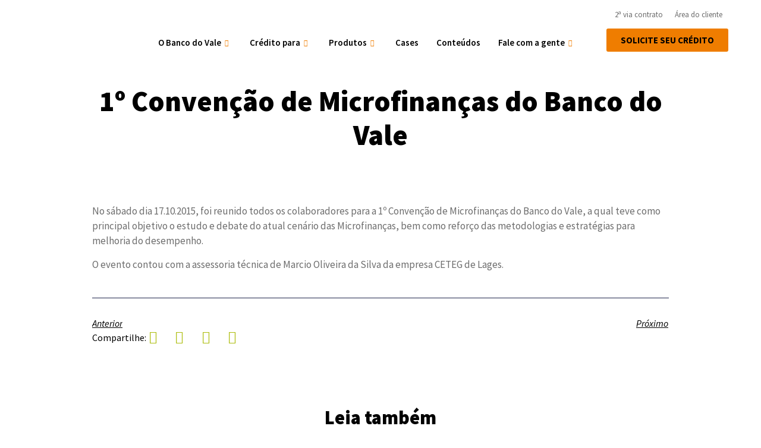

--- FILE ---
content_type: text/html; charset=UTF-8
request_url: https://bancodovale.org.br/1o-convencao-de-microfinancas-do-banco-do-vale/
body_size: 36206
content:
<!doctype html>
<html lang="pt-BR">
<head>
	<meta charset="UTF-8">
	<meta name="viewport" content="width=device-width, initial-scale=1">
	<link rel="profile" href="https://gmpg.org/xfn/11">
	<meta name='robots' content='index, follow, max-image-preview:large, max-snippet:-1, max-video-preview:-1' />

	<!-- This site is optimized with the Yoast SEO plugin v22.9 - https://yoast.com/wordpress/plugins/seo/ -->
	<title>1º Convenção de Microfinanças do Banco do Vale - Banco do Vale</title>
	<link rel="canonical" href="https://bancodovale.org.br/1o-convencao-de-microfinancas-do-banco-do-vale/" />
	<meta property="og:locale" content="pt_BR" />
	<meta property="og:type" content="article" />
	<meta property="og:title" content="1º Convenção de Microfinanças do Banco do Vale - Banco do Vale" />
	<meta property="og:description" content="  No sábado dia 17.10.2015, foi reunido todos os colaboradores para a 1º Convenção de Microfinanças do Banco do Vale, a qual teve como principal objetivo o estudo e debate do atual cenário das Microfinanças, bem como reforço das metodologias e estratégias para melhoria do desempenho. O evento contou com a assessoria técnica de Marcio [&hellip;]" />
	<meta property="og:url" content="https://bancodovale.org.br/1o-convencao-de-microfinancas-do-banco-do-vale/" />
	<meta property="og:site_name" content="Banco do Vale" />
	<meta property="article:publisher" content="https://www.facebook.com/bancodovale/" />
	<meta property="article:published_time" content="2015-10-21T18:58:05+00:00" />
	<meta property="article:modified_time" content="2024-04-23T13:48:08+00:00" />
	<meta property="og:image" content="https://bancodovale.org.br/wp-content/uploads/2017/04/Convencao-de-Microfinancas-do-Banco-do-Vale1.png" />
	<meta property="og:image:width" content="900" />
	<meta property="og:image:height" content="650" />
	<meta property="og:image:type" content="image/png" />
	<meta name="author" content="ferver_bv" />
	<meta name="twitter:card" content="summary_large_image" />
	<meta name="twitter:label1" content="Escrito por" />
	<meta name="twitter:data1" content="ferver_bv" />
	<script type="application/ld+json" class="yoast-schema-graph">{"@context":"https://schema.org","@graph":[{"@type":"Article","@id":"https://bancodovale.org.br/1o-convencao-de-microfinancas-do-banco-do-vale/#article","isPartOf":{"@id":"https://bancodovale.org.br/1o-convencao-de-microfinancas-do-banco-do-vale/"},"author":{"name":"ferver_bv","@id":"https://bancodovale.org.br/#/schema/person/826cf4578983fd0155934526fcf414e5"},"headline":"1º Convenção de Microfinanças do Banco do Vale","datePublished":"2015-10-21T18:58:05+00:00","dateModified":"2024-04-23T13:48:08+00:00","mainEntityOfPage":{"@id":"https://bancodovale.org.br/1o-convencao-de-microfinancas-do-banco-do-vale/"},"wordCount":77,"publisher":{"@id":"https://bancodovale.org.br/#organization"},"image":{"@id":"https://bancodovale.org.br/1o-convencao-de-microfinancas-do-banco-do-vale/#primaryimage"},"thumbnailUrl":"https://bancodovale.org.br/wp-content/uploads/2017/04/Convencao-de-Microfinancas-do-Banco-do-Vale1.png","articleSection":["Geral"],"inLanguage":"pt-BR"},{"@type":"WebPage","@id":"https://bancodovale.org.br/1o-convencao-de-microfinancas-do-banco-do-vale/","url":"https://bancodovale.org.br/1o-convencao-de-microfinancas-do-banco-do-vale/","name":"1º Convenção de Microfinanças do Banco do Vale - Banco do Vale","isPartOf":{"@id":"https://bancodovale.org.br/#website"},"primaryImageOfPage":{"@id":"https://bancodovale.org.br/1o-convencao-de-microfinancas-do-banco-do-vale/#primaryimage"},"image":{"@id":"https://bancodovale.org.br/1o-convencao-de-microfinancas-do-banco-do-vale/#primaryimage"},"thumbnailUrl":"https://bancodovale.org.br/wp-content/uploads/2017/04/Convencao-de-Microfinancas-do-Banco-do-Vale1.png","datePublished":"2015-10-21T18:58:05+00:00","dateModified":"2024-04-23T13:48:08+00:00","breadcrumb":{"@id":"https://bancodovale.org.br/1o-convencao-de-microfinancas-do-banco-do-vale/#breadcrumb"},"inLanguage":"pt-BR","potentialAction":[{"@type":"ReadAction","target":["https://bancodovale.org.br/1o-convencao-de-microfinancas-do-banco-do-vale/"]}]},{"@type":"ImageObject","inLanguage":"pt-BR","@id":"https://bancodovale.org.br/1o-convencao-de-microfinancas-do-banco-do-vale/#primaryimage","url":"https://bancodovale.org.br/wp-content/uploads/2017/04/Convencao-de-Microfinancas-do-Banco-do-Vale1.png","contentUrl":"https://bancodovale.org.br/wp-content/uploads/2017/04/Convencao-de-Microfinancas-do-Banco-do-Vale1.png","width":900,"height":650},{"@type":"BreadcrumbList","@id":"https://bancodovale.org.br/1o-convencao-de-microfinancas-do-banco-do-vale/#breadcrumb","itemListElement":[{"@type":"ListItem","position":1,"name":"Início","item":"https://bancodovale.org.br/"},{"@type":"ListItem","position":2,"name":"Conteúdos","item":"https://bancodovale.org.br/conteudos/"},{"@type":"ListItem","position":3,"name":"1º Convenção de Microfinanças do Banco do Vale"}]},{"@type":"WebSite","@id":"https://bancodovale.org.br/#website","url":"https://bancodovale.org.br/","name":"Banco do Vale","description":"O crédito perfeito para você","publisher":{"@id":"https://bancodovale.org.br/#organization"},"potentialAction":[{"@type":"SearchAction","target":{"@type":"EntryPoint","urlTemplate":"https://bancodovale.org.br/?s={search_term_string}"},"query-input":"required name=search_term_string"}],"inLanguage":"pt-BR"},{"@type":"Organization","@id":"https://bancodovale.org.br/#organization","name":"Banco do Vale","url":"https://bancodovale.org.br/","logo":{"@type":"ImageObject","inLanguage":"pt-BR","@id":"https://bancodovale.org.br/#/schema/logo/image/","url":"https://bancodovale.org.br/wp-content/uploads/2023/04/Logo-Banco-do-Vale-1.svg","contentUrl":"https://bancodovale.org.br/wp-content/uploads/2023/04/Logo-Banco-do-Vale-1.svg","width":166,"height":81,"caption":"Banco do Vale"},"image":{"@id":"https://bancodovale.org.br/#/schema/logo/image/"},"sameAs":["https://www.facebook.com/bancodovale/","https://www.instagram.com/bancodovale_/"]},{"@type":"Person","@id":"https://bancodovale.org.br/#/schema/person/826cf4578983fd0155934526fcf414e5","name":"ferver_bv","image":{"@type":"ImageObject","inLanguage":"pt-BR","@id":"https://bancodovale.org.br/#/schema/person/image/","url":"https://secure.gravatar.com/avatar/721f08b8ff4d347ed62ea2c30ea753bf?s=96&d=mm&r=g","contentUrl":"https://secure.gravatar.com/avatar/721f08b8ff4d347ed62ea2c30ea753bf?s=96&d=mm&r=g","caption":"ferver_bv"},"sameAs":["https://bancodovale.org.br"],"url":"https://bancodovale.org.br/author/ferver_bv/"}]}</script>
	<!-- / Yoast SEO plugin. -->


<link rel="alternate" type="application/rss+xml" title="Feed para Banco do Vale &raquo;" href="https://bancodovale.org.br/feed/" />
<link rel="alternate" type="application/rss+xml" title="Feed de comentários para Banco do Vale &raquo;" href="https://bancodovale.org.br/comments/feed/" />
<script>
window._wpemojiSettings = {"baseUrl":"https:\/\/s.w.org\/images\/core\/emoji\/15.0.3\/72x72\/","ext":".png","svgUrl":"https:\/\/s.w.org\/images\/core\/emoji\/15.0.3\/svg\/","svgExt":".svg","source":{"concatemoji":"https:\/\/bancodovale.org.br\/wp-includes\/js\/wp-emoji-release.min.js?ver=6.5.2"}};
/*! This file is auto-generated */
!function(i,n){var o,s,e;function c(e){try{var t={supportTests:e,timestamp:(new Date).valueOf()};sessionStorage.setItem(o,JSON.stringify(t))}catch(e){}}function p(e,t,n){e.clearRect(0,0,e.canvas.width,e.canvas.height),e.fillText(t,0,0);var t=new Uint32Array(e.getImageData(0,0,e.canvas.width,e.canvas.height).data),r=(e.clearRect(0,0,e.canvas.width,e.canvas.height),e.fillText(n,0,0),new Uint32Array(e.getImageData(0,0,e.canvas.width,e.canvas.height).data));return t.every(function(e,t){return e===r[t]})}function u(e,t,n){switch(t){case"flag":return n(e,"\ud83c\udff3\ufe0f\u200d\u26a7\ufe0f","\ud83c\udff3\ufe0f\u200b\u26a7\ufe0f")?!1:!n(e,"\ud83c\uddfa\ud83c\uddf3","\ud83c\uddfa\u200b\ud83c\uddf3")&&!n(e,"\ud83c\udff4\udb40\udc67\udb40\udc62\udb40\udc65\udb40\udc6e\udb40\udc67\udb40\udc7f","\ud83c\udff4\u200b\udb40\udc67\u200b\udb40\udc62\u200b\udb40\udc65\u200b\udb40\udc6e\u200b\udb40\udc67\u200b\udb40\udc7f");case"emoji":return!n(e,"\ud83d\udc26\u200d\u2b1b","\ud83d\udc26\u200b\u2b1b")}return!1}function f(e,t,n){var r="undefined"!=typeof WorkerGlobalScope&&self instanceof WorkerGlobalScope?new OffscreenCanvas(300,150):i.createElement("canvas"),a=r.getContext("2d",{willReadFrequently:!0}),o=(a.textBaseline="top",a.font="600 32px Arial",{});return e.forEach(function(e){o[e]=t(a,e,n)}),o}function t(e){var t=i.createElement("script");t.src=e,t.defer=!0,i.head.appendChild(t)}"undefined"!=typeof Promise&&(o="wpEmojiSettingsSupports",s=["flag","emoji"],n.supports={everything:!0,everythingExceptFlag:!0},e=new Promise(function(e){i.addEventListener("DOMContentLoaded",e,{once:!0})}),new Promise(function(t){var n=function(){try{var e=JSON.parse(sessionStorage.getItem(o));if("object"==typeof e&&"number"==typeof e.timestamp&&(new Date).valueOf()<e.timestamp+604800&&"object"==typeof e.supportTests)return e.supportTests}catch(e){}return null}();if(!n){if("undefined"!=typeof Worker&&"undefined"!=typeof OffscreenCanvas&&"undefined"!=typeof URL&&URL.createObjectURL&&"undefined"!=typeof Blob)try{var e="postMessage("+f.toString()+"("+[JSON.stringify(s),u.toString(),p.toString()].join(",")+"));",r=new Blob([e],{type:"text/javascript"}),a=new Worker(URL.createObjectURL(r),{name:"wpTestEmojiSupports"});return void(a.onmessage=function(e){c(n=e.data),a.terminate(),t(n)})}catch(e){}c(n=f(s,u,p))}t(n)}).then(function(e){for(var t in e)n.supports[t]=e[t],n.supports.everything=n.supports.everything&&n.supports[t],"flag"!==t&&(n.supports.everythingExceptFlag=n.supports.everythingExceptFlag&&n.supports[t]);n.supports.everythingExceptFlag=n.supports.everythingExceptFlag&&!n.supports.flag,n.DOMReady=!1,n.readyCallback=function(){n.DOMReady=!0}}).then(function(){return e}).then(function(){var e;n.supports.everything||(n.readyCallback(),(e=n.source||{}).concatemoji?t(e.concatemoji):e.wpemoji&&e.twemoji&&(t(e.twemoji),t(e.wpemoji)))}))}((window,document),window._wpemojiSettings);
</script>

<style id='wp-emoji-styles-inline-css'>

	img.wp-smiley, img.emoji {
		display: inline !important;
		border: none !important;
		box-shadow: none !important;
		height: 1em !important;
		width: 1em !important;
		margin: 0 0.07em !important;
		vertical-align: -0.1em !important;
		background: none !important;
		padding: 0 !important;
	}
</style>
<link rel='stylesheet' id='wp-block-library-css' href='https://bancodovale.org.br/wp-includes/css/dist/block-library/style.min.css?ver=6.5.2' media='all' />
<style id='safe-svg-svg-icon-style-inline-css'>
.safe-svg-cover{text-align:center}.safe-svg-cover .safe-svg-inside{display:inline-block;max-width:100%}.safe-svg-cover svg{height:100%;max-height:100%;max-width:100%;width:100%}

</style>
<style id='classic-theme-styles-inline-css'>
/*! This file is auto-generated */
.wp-block-button__link{color:#fff;background-color:#32373c;border-radius:9999px;box-shadow:none;text-decoration:none;padding:calc(.667em + 2px) calc(1.333em + 2px);font-size:1.125em}.wp-block-file__button{background:#32373c;color:#fff;text-decoration:none}
</style>
<style id='global-styles-inline-css'>
body{--wp--preset--color--black: #000000;--wp--preset--color--cyan-bluish-gray: #abb8c3;--wp--preset--color--white: #ffffff;--wp--preset--color--pale-pink: #f78da7;--wp--preset--color--vivid-red: #cf2e2e;--wp--preset--color--luminous-vivid-orange: #ff6900;--wp--preset--color--luminous-vivid-amber: #fcb900;--wp--preset--color--light-green-cyan: #7bdcb5;--wp--preset--color--vivid-green-cyan: #00d084;--wp--preset--color--pale-cyan-blue: #8ed1fc;--wp--preset--color--vivid-cyan-blue: #0693e3;--wp--preset--color--vivid-purple: #9b51e0;--wp--preset--gradient--vivid-cyan-blue-to-vivid-purple: linear-gradient(135deg,rgba(6,147,227,1) 0%,rgb(155,81,224) 100%);--wp--preset--gradient--light-green-cyan-to-vivid-green-cyan: linear-gradient(135deg,rgb(122,220,180) 0%,rgb(0,208,130) 100%);--wp--preset--gradient--luminous-vivid-amber-to-luminous-vivid-orange: linear-gradient(135deg,rgba(252,185,0,1) 0%,rgba(255,105,0,1) 100%);--wp--preset--gradient--luminous-vivid-orange-to-vivid-red: linear-gradient(135deg,rgba(255,105,0,1) 0%,rgb(207,46,46) 100%);--wp--preset--gradient--very-light-gray-to-cyan-bluish-gray: linear-gradient(135deg,rgb(238,238,238) 0%,rgb(169,184,195) 100%);--wp--preset--gradient--cool-to-warm-spectrum: linear-gradient(135deg,rgb(74,234,220) 0%,rgb(151,120,209) 20%,rgb(207,42,186) 40%,rgb(238,44,130) 60%,rgb(251,105,98) 80%,rgb(254,248,76) 100%);--wp--preset--gradient--blush-light-purple: linear-gradient(135deg,rgb(255,206,236) 0%,rgb(152,150,240) 100%);--wp--preset--gradient--blush-bordeaux: linear-gradient(135deg,rgb(254,205,165) 0%,rgb(254,45,45) 50%,rgb(107,0,62) 100%);--wp--preset--gradient--luminous-dusk: linear-gradient(135deg,rgb(255,203,112) 0%,rgb(199,81,192) 50%,rgb(65,88,208) 100%);--wp--preset--gradient--pale-ocean: linear-gradient(135deg,rgb(255,245,203) 0%,rgb(182,227,212) 50%,rgb(51,167,181) 100%);--wp--preset--gradient--electric-grass: linear-gradient(135deg,rgb(202,248,128) 0%,rgb(113,206,126) 100%);--wp--preset--gradient--midnight: linear-gradient(135deg,rgb(2,3,129) 0%,rgb(40,116,252) 100%);--wp--preset--font-size--small: 13px;--wp--preset--font-size--medium: 20px;--wp--preset--font-size--large: 36px;--wp--preset--font-size--x-large: 42px;--wp--preset--spacing--20: 0.44rem;--wp--preset--spacing--30: 0.67rem;--wp--preset--spacing--40: 1rem;--wp--preset--spacing--50: 1.5rem;--wp--preset--spacing--60: 2.25rem;--wp--preset--spacing--70: 3.38rem;--wp--preset--spacing--80: 5.06rem;--wp--preset--shadow--natural: 6px 6px 9px rgba(0, 0, 0, 0.2);--wp--preset--shadow--deep: 12px 12px 50px rgba(0, 0, 0, 0.4);--wp--preset--shadow--sharp: 6px 6px 0px rgba(0, 0, 0, 0.2);--wp--preset--shadow--outlined: 6px 6px 0px -3px rgba(255, 255, 255, 1), 6px 6px rgba(0, 0, 0, 1);--wp--preset--shadow--crisp: 6px 6px 0px rgba(0, 0, 0, 1);}:where(.is-layout-flex){gap: 0.5em;}:where(.is-layout-grid){gap: 0.5em;}body .is-layout-flow > .alignleft{float: left;margin-inline-start: 0;margin-inline-end: 2em;}body .is-layout-flow > .alignright{float: right;margin-inline-start: 2em;margin-inline-end: 0;}body .is-layout-flow > .aligncenter{margin-left: auto !important;margin-right: auto !important;}body .is-layout-constrained > .alignleft{float: left;margin-inline-start: 0;margin-inline-end: 2em;}body .is-layout-constrained > .alignright{float: right;margin-inline-start: 2em;margin-inline-end: 0;}body .is-layout-constrained > .aligncenter{margin-left: auto !important;margin-right: auto !important;}body .is-layout-constrained > :where(:not(.alignleft):not(.alignright):not(.alignfull)){max-width: var(--wp--style--global--content-size);margin-left: auto !important;margin-right: auto !important;}body .is-layout-constrained > .alignwide{max-width: var(--wp--style--global--wide-size);}body .is-layout-flex{display: flex;}body .is-layout-flex{flex-wrap: wrap;align-items: center;}body .is-layout-flex > *{margin: 0;}body .is-layout-grid{display: grid;}body .is-layout-grid > *{margin: 0;}:where(.wp-block-columns.is-layout-flex){gap: 2em;}:where(.wp-block-columns.is-layout-grid){gap: 2em;}:where(.wp-block-post-template.is-layout-flex){gap: 1.25em;}:where(.wp-block-post-template.is-layout-grid){gap: 1.25em;}.has-black-color{color: var(--wp--preset--color--black) !important;}.has-cyan-bluish-gray-color{color: var(--wp--preset--color--cyan-bluish-gray) !important;}.has-white-color{color: var(--wp--preset--color--white) !important;}.has-pale-pink-color{color: var(--wp--preset--color--pale-pink) !important;}.has-vivid-red-color{color: var(--wp--preset--color--vivid-red) !important;}.has-luminous-vivid-orange-color{color: var(--wp--preset--color--luminous-vivid-orange) !important;}.has-luminous-vivid-amber-color{color: var(--wp--preset--color--luminous-vivid-amber) !important;}.has-light-green-cyan-color{color: var(--wp--preset--color--light-green-cyan) !important;}.has-vivid-green-cyan-color{color: var(--wp--preset--color--vivid-green-cyan) !important;}.has-pale-cyan-blue-color{color: var(--wp--preset--color--pale-cyan-blue) !important;}.has-vivid-cyan-blue-color{color: var(--wp--preset--color--vivid-cyan-blue) !important;}.has-vivid-purple-color{color: var(--wp--preset--color--vivid-purple) !important;}.has-black-background-color{background-color: var(--wp--preset--color--black) !important;}.has-cyan-bluish-gray-background-color{background-color: var(--wp--preset--color--cyan-bluish-gray) !important;}.has-white-background-color{background-color: var(--wp--preset--color--white) !important;}.has-pale-pink-background-color{background-color: var(--wp--preset--color--pale-pink) !important;}.has-vivid-red-background-color{background-color: var(--wp--preset--color--vivid-red) !important;}.has-luminous-vivid-orange-background-color{background-color: var(--wp--preset--color--luminous-vivid-orange) !important;}.has-luminous-vivid-amber-background-color{background-color: var(--wp--preset--color--luminous-vivid-amber) !important;}.has-light-green-cyan-background-color{background-color: var(--wp--preset--color--light-green-cyan) !important;}.has-vivid-green-cyan-background-color{background-color: var(--wp--preset--color--vivid-green-cyan) !important;}.has-pale-cyan-blue-background-color{background-color: var(--wp--preset--color--pale-cyan-blue) !important;}.has-vivid-cyan-blue-background-color{background-color: var(--wp--preset--color--vivid-cyan-blue) !important;}.has-vivid-purple-background-color{background-color: var(--wp--preset--color--vivid-purple) !important;}.has-black-border-color{border-color: var(--wp--preset--color--black) !important;}.has-cyan-bluish-gray-border-color{border-color: var(--wp--preset--color--cyan-bluish-gray) !important;}.has-white-border-color{border-color: var(--wp--preset--color--white) !important;}.has-pale-pink-border-color{border-color: var(--wp--preset--color--pale-pink) !important;}.has-vivid-red-border-color{border-color: var(--wp--preset--color--vivid-red) !important;}.has-luminous-vivid-orange-border-color{border-color: var(--wp--preset--color--luminous-vivid-orange) !important;}.has-luminous-vivid-amber-border-color{border-color: var(--wp--preset--color--luminous-vivid-amber) !important;}.has-light-green-cyan-border-color{border-color: var(--wp--preset--color--light-green-cyan) !important;}.has-vivid-green-cyan-border-color{border-color: var(--wp--preset--color--vivid-green-cyan) !important;}.has-pale-cyan-blue-border-color{border-color: var(--wp--preset--color--pale-cyan-blue) !important;}.has-vivid-cyan-blue-border-color{border-color: var(--wp--preset--color--vivid-cyan-blue) !important;}.has-vivid-purple-border-color{border-color: var(--wp--preset--color--vivid-purple) !important;}.has-vivid-cyan-blue-to-vivid-purple-gradient-background{background: var(--wp--preset--gradient--vivid-cyan-blue-to-vivid-purple) !important;}.has-light-green-cyan-to-vivid-green-cyan-gradient-background{background: var(--wp--preset--gradient--light-green-cyan-to-vivid-green-cyan) !important;}.has-luminous-vivid-amber-to-luminous-vivid-orange-gradient-background{background: var(--wp--preset--gradient--luminous-vivid-amber-to-luminous-vivid-orange) !important;}.has-luminous-vivid-orange-to-vivid-red-gradient-background{background: var(--wp--preset--gradient--luminous-vivid-orange-to-vivid-red) !important;}.has-very-light-gray-to-cyan-bluish-gray-gradient-background{background: var(--wp--preset--gradient--very-light-gray-to-cyan-bluish-gray) !important;}.has-cool-to-warm-spectrum-gradient-background{background: var(--wp--preset--gradient--cool-to-warm-spectrum) !important;}.has-blush-light-purple-gradient-background{background: var(--wp--preset--gradient--blush-light-purple) !important;}.has-blush-bordeaux-gradient-background{background: var(--wp--preset--gradient--blush-bordeaux) !important;}.has-luminous-dusk-gradient-background{background: var(--wp--preset--gradient--luminous-dusk) !important;}.has-pale-ocean-gradient-background{background: var(--wp--preset--gradient--pale-ocean) !important;}.has-electric-grass-gradient-background{background: var(--wp--preset--gradient--electric-grass) !important;}.has-midnight-gradient-background{background: var(--wp--preset--gradient--midnight) !important;}.has-small-font-size{font-size: var(--wp--preset--font-size--small) !important;}.has-medium-font-size{font-size: var(--wp--preset--font-size--medium) !important;}.has-large-font-size{font-size: var(--wp--preset--font-size--large) !important;}.has-x-large-font-size{font-size: var(--wp--preset--font-size--x-large) !important;}
.wp-block-navigation a:where(:not(.wp-element-button)){color: inherit;}
:where(.wp-block-post-template.is-layout-flex){gap: 1.25em;}:where(.wp-block-post-template.is-layout-grid){gap: 1.25em;}
:where(.wp-block-columns.is-layout-flex){gap: 2em;}:where(.wp-block-columns.is-layout-grid){gap: 2em;}
.wp-block-pullquote{font-size: 1.5em;line-height: 1.6;}
</style>
<link rel='stylesheet' id='hello-elementor-css' href='https://bancodovale.org.br/wp-content/themes/hello-elementor/style.min.css?ver=3.0.1' media='all' />
<link rel='stylesheet' id='hello-elementor-theme-style-css' href='https://bancodovale.org.br/wp-content/themes/hello-elementor/theme.min.css?ver=3.0.1' media='all' />
<link rel='stylesheet' id='hello-elementor-header-footer-css' href='https://bancodovale.org.br/wp-content/themes/hello-elementor/header-footer.min.css?ver=3.0.1' media='all' />
<link rel='stylesheet' id='elementor-frontend-css' href='https://bancodovale.org.br/wp-content/plugins/elementor/assets/css/frontend-lite.min.css?ver=3.21.1' media='all' />
<link rel='stylesheet' id='elementor-post-6-css' href='https://bancodovale.org.br/wp-content/uploads/elementor/css/post-6.css?ver=1749068900' media='all' />
<link rel='stylesheet' id='elementor-icons-css' href='https://bancodovale.org.br/wp-content/plugins/elementor/assets/lib/eicons/css/elementor-icons.min.css?ver=5.29.0' media='all' />
<link rel='stylesheet' id='swiper-css' href='https://bancodovale.org.br/wp-content/plugins/elementor/assets/lib/swiper/v8/css/swiper.min.css?ver=8.4.5' media='all' />
<link rel='stylesheet' id='elementor-pro-css' href='https://bancodovale.org.br/wp-content/plugins/elementor-pro/assets/css/frontend-lite.min.css?ver=3.21.0' media='all' />
<link rel='stylesheet' id='elementor-global-css' href='https://bancodovale.org.br/wp-content/uploads/elementor/css/global.css?ver=1749068902' media='all' />
<link rel='stylesheet' id='elementor-post-53-css' href='https://bancodovale.org.br/wp-content/uploads/elementor/css/post-53.css?ver=1749069500' media='all' />
<link rel='stylesheet' id='elementor-post-1877-css' href='https://bancodovale.org.br/wp-content/uploads/elementor/css/post-1877.css?ver=1749069625' media='all' />
<link rel='stylesheet' id='elementor-post-2532-css' href='https://bancodovale.org.br/wp-content/uploads/elementor/css/post-2532.css?ver=1749069081' media='all' />
<link rel='stylesheet' id='elementor-icons-ekiticons-css' href='https://bancodovale.org.br/wp-content/plugins/elementskit-lite/modules/elementskit-icon-pack/assets/css/ekiticons.css?ver=3.1.2' media='all' />
<link rel='stylesheet' id='elementskit-parallax-style-css' href='https://bancodovale.org.br/wp-content/plugins/elementskit/modules/parallax/assets/css/style.css?ver=3.2.1' media='all' />
<link rel='stylesheet' id='ekit-widget-styles-css' href='https://bancodovale.org.br/wp-content/plugins/elementskit-lite/widgets/init/assets/css/widget-styles.css?ver=3.1.2' media='all' />
<link rel='stylesheet' id='ekit-widget-styles-pro-css' href='https://bancodovale.org.br/wp-content/plugins/elementskit/widgets/init/assets/css/widget-styles-pro.css?ver=3.2.1' media='all' />
<link rel='stylesheet' id='ekit-responsive-css' href='https://bancodovale.org.br/wp-content/plugins/elementskit-lite/widgets/init/assets/css/responsive.css?ver=3.1.2' media='all' />
<link rel='stylesheet' id='ekit-particles-css' href='https://bancodovale.org.br/wp-content/plugins/elementskit/modules/particles/assets/css/particles.css?ver=3.2.1' media='all' />
<link rel='stylesheet' id='google-fonts-1-css' href='https://fonts.googleapis.com/css?family=Source+Sans+Pro%3A100%2C100italic%2C200%2C200italic%2C300%2C300italic%2C400%2C400italic%2C500%2C500italic%2C600%2C600italic%2C700%2C700italic%2C800%2C800italic%2C900%2C900italic&#038;display=swap&#038;ver=6.5.2' media='all' />
<link rel='stylesheet' id='elementor-icons-shared-0-css' href='https://bancodovale.org.br/wp-content/plugins/elementor/assets/lib/font-awesome/css/fontawesome.min.css?ver=5.15.3' media='all' />
<link rel='stylesheet' id='elementor-icons-fa-solid-css' href='https://bancodovale.org.br/wp-content/plugins/elementor/assets/lib/font-awesome/css/solid.min.css?ver=5.15.3' media='all' />
<link rel='stylesheet' id='elementor-icons-fa-brands-css' href='https://bancodovale.org.br/wp-content/plugins/elementor/assets/lib/font-awesome/css/brands.min.css?ver=5.15.3' media='all' />
<link rel="preconnect" href="https://fonts.gstatic.com/" crossorigin><script src="https://bancodovale.org.br/wp-includes/js/jquery/jquery.min.js?ver=3.7.1" id="jquery-core-js"></script>
<script src="https://bancodovale.org.br/wp-includes/js/jquery/jquery-migrate.min.js?ver=3.4.1" id="jquery-migrate-js"></script>
<script src="https://bancodovale.org.br/wp-content/plugins/elementskit/modules/parallax/assets/js/jarallax.js?ver=3.2.1" id="jarallax-js"></script>
<link rel="https://api.w.org/" href="https://bancodovale.org.br/wp-json/" /><link rel="alternate" type="application/json" href="https://bancodovale.org.br/wp-json/wp/v2/posts/186" /><link rel="EditURI" type="application/rsd+xml" title="RSD" href="https://bancodovale.org.br/xmlrpc.php?rsd" />
<meta name="generator" content="WordPress 6.5.2" />
<link rel='shortlink' href='https://bancodovale.org.br/?p=186' />
<link rel="alternate" type="application/json+oembed" href="https://bancodovale.org.br/wp-json/oembed/1.0/embed?url=https%3A%2F%2Fbancodovale.org.br%2F1o-convencao-de-microfinancas-do-banco-do-vale%2F" />
<link rel="alternate" type="text/xml+oembed" href="https://bancodovale.org.br/wp-json/oembed/1.0/embed?url=https%3A%2F%2Fbancodovale.org.br%2F1o-convencao-de-microfinancas-do-banco-do-vale%2F&#038;format=xml" />
<meta name="generator" content="Elementor 3.21.1; features: e_optimized_assets_loading, e_optimized_css_loading, additional_custom_breakpoints; settings: css_print_method-external, google_font-enabled, font_display-swap">
<!-- Google tag (gtag.js) -->
<script async src="https://www.googletagmanager.com/gtag/js?id=UA-74951071-21"></script>
<script>
  window.dataLayer = window.dataLayer || [];
  function gtag(){dataLayer.push(arguments);}
  gtag('js', new Date());

  gtag('config', 'UA-74951071-21');
</script>

<!-- Google tag (gtag.js) -->
<script async src="https://www.googletagmanager.com/gtag/js?id=G-CYPXY9RZ4K"></script>
<script>
  window.dataLayer = window.dataLayer || [];
  function gtag(){dataLayer.push(arguments);}
  gtag('js', new Date());

  gtag('config', 'G-CYPXY9RZ4K');
</script>

			<script type="text/javascript">
				var elementskit_module_parallax_url = "https://bancodovale.org.br/wp-content/plugins/elementskit/modules/parallax/"
			</script>
		<link rel="icon" href="https://bancodovale.org.br/wp-content/uploads/2023/04/fav-Banco-do-Vale.png" sizes="32x32" />
<link rel="icon" href="https://bancodovale.org.br/wp-content/uploads/2023/04/fav-Banco-do-Vale.png" sizes="192x192" />
<link rel="apple-touch-icon" href="https://bancodovale.org.br/wp-content/uploads/2023/04/fav-Banco-do-Vale.png" />
<meta name="msapplication-TileImage" content="https://bancodovale.org.br/wp-content/uploads/2023/04/fav-Banco-do-Vale.png" />
		<style id="wp-custom-css">
			.megamenuitem a:hover {
    text-decoration: underline;
		background-color: #ABC738 !important;		
		color: #000000 !important;		
}

.imghover {
	background: #EF7D00;
	border-radius: 10px;
	opacity: 1;
	-webkit-transition: .3s ease-in-out;
	transition: .3s ease-in-out;
}
.imghover:hover img {
	opacity: .5;
}

.link a:hover {
    text-decoration: underline;
		background-color: #EF7D00 !important;		
		color: #000000 !important;		
}


/***** Pulse *****/

.pulse a:hover{ 
  animation: pulse 1s infinite;
  animation-timing-function: linear;   
}

@keyframes pulse {
  0% { transform: scale(1); }
  50% { transform: scale(1.1);
  100% { transform: scale(1); }
  }
}

.elementor-button-text:hover {
	text-decoration: underline;
}



.elementor-widget-form .elementor-message {
		text-align: center;
}		</style>
		</head>
<body class="post-template-default single single-post postid-186 single-format-standard wp-custom-logo elementor-default elementor-kit-6 elementor-page-2532">


<a class="skip-link screen-reader-text" href="#content">Ir para o conteúdo</a>

		<div data-elementor-type="header" data-elementor-id="53" class="elementor elementor-53 elementor-location-header" data-elementor-post-type="elementor_library">
			<div class="elementor-element elementor-element-1317690 elementor-hidden-mobile e-flex e-con-boxed e-con e-parent" data-id="1317690" data-element_type="container">
					<div class="e-con-inner">
		<div class="elementor-element elementor-element-fe7843a e-con-full e-flex e-con e-child" data-id="fe7843a" data-element_type="container">
				<div class="elementor-element elementor-element-8e32a8e elementor-widget elementor-widget-theme-site-logo elementor-widget-image" data-id="8e32a8e" data-element_type="widget" data-settings="{&quot;ekit_we_effect_on&quot;:&quot;none&quot;}" data-widget_type="theme-site-logo.default">
				<div class="elementor-widget-container">
			<style>/*! elementor - v3.21.0 - 18-04-2024 */
.elementor-widget-image{text-align:center}.elementor-widget-image a{display:inline-block}.elementor-widget-image a img[src$=".svg"]{width:48px}.elementor-widget-image img{vertical-align:middle;display:inline-block}</style>						<a href="https://bancodovale.org.br">
			<img width="166" height="81" src="https://bancodovale.org.br/wp-content/uploads/2023/04/Logo-Banco-do-Vale-1.svg" class="attachment-full size-full wp-image-67" alt="" />				</a>
									</div>
				</div>
				</div>
		<div class="elementor-element elementor-element-de4f2a6 e-con-full e-flex e-con e-child" data-id="de4f2a6" data-element_type="container">
				<div class="elementor-element elementor-element-c712aa6 elementor-widget elementor-widget-ekit-nav-menu" data-id="c712aa6" data-element_type="widget" data-settings="{&quot;ekit_we_effect_on&quot;:&quot;none&quot;}" data-widget_type="ekit-nav-menu.default">
				<div class="elementor-widget-container">
			<div class="ekit-wid-con ekit_menu_responsive_tablet" data-hamburger-icon="" data-hamburger-icon-type="icon" data-responsive-breakpoint="1024">            <button class="elementskit-menu-hamburger elementskit-menu-toggler"  type="button" aria-label="hamburger-icon">
                                    <span class="elementskit-menu-hamburger-icon"></span><span class="elementskit-menu-hamburger-icon"></span><span class="elementskit-menu-hamburger-icon"></span>
                            </button>
            <div id="ekit-megamenu-principal" class="elementskit-menu-container elementskit-menu-offcanvas-elements elementskit-navbar-nav-default ekit-nav-menu-one-page-no ekit-nav-dropdown-hover"><ul id="menu-principal" class="elementskit-navbar-nav elementskit-menu-po-center submenu-click-on-icon"><li id="menu-item-7" class="menu-item menu-item-type-custom menu-item-object-custom menu-item-has-children menu-item-7 nav-item elementskit-dropdown-has relative_position elementskit-dropdown-menu-default_width elementskit-mobile-builder-content" data-vertical-menu=750px><a href="#" class="ekit-menu-nav-link ekit-menu-dropdown-toggle">O Banco do Vale<i class="icon icon-down-arrow1 elementskit-submenu-indicator"></i></a>
<ul class="elementskit-dropdown elementskit-submenu-panel">
	<li id="menu-item-2443" class="menu-item menu-item-type-post_type menu-item-object-page menu-item-2443 nav-item elementskit-mobile-builder-content" data-vertical-menu=750px><a href="https://bancodovale.org.br/institucional/" class=" dropdown-item">Institucional</a>	<li id="menu-item-2442" class="menu-item menu-item-type-post_type menu-item-object-page menu-item-2442 nav-item elementskit-mobile-builder-content" data-vertical-menu=750px><a href="https://bancodovale.org.br/transparencia/" class=" dropdown-item">Transparência</a>	<li id="menu-item-2160" class="menu-item menu-item-type-post_type menu-item-object-page menu-item-2160 nav-item elementskit-mobile-builder-content" data-vertical-menu=750px><a href="https://bancodovale.org.br/o-dinheiro-a-servico-da-vida/" class=" dropdown-item">O dinheiro a serviço da vida</a>	<li id="menu-item-2971" class="menu-item menu-item-type-custom menu-item-object-custom menu-item-2971 nav-item elementskit-mobile-builder-content" data-vertical-menu=750px><a target="_blank" href="https://bancodovale.org.br/relatorios/BancoDoVale-RelatorioSocioeconomico-2024.pdf" class=" dropdown-item">Relatório Socioeconômico</a></ul>
</li>
<li id="menu-item-8" class="menu-item menu-item-type-custom menu-item-object-custom menu-item-8 nav-item elementskit-dropdown-has top_position elementskit-dropdown-menu-full_width elementskit-megamenu-has elementskit-mobile-builder-content" data-vertical-menu=""><a href="#" class="ekit-menu-nav-link">Crédito para<i class="icon icon-down-arrow1 elementskit-submenu-indicator"></i></a><div class="elementskit-megamenu-panel">		<div data-elementor-type="wp-post" data-elementor-id="72" class="elementor elementor-72" data-elementor-post-type="elementskit_content">
				<div class="elementor-element elementor-element-cff4998 e-flex e-con-boxed e-con e-parent" data-id="cff4998" data-element_type="container" data-settings="{&quot;background_background&quot;:&quot;classic&quot;}">
					<div class="e-con-inner">
		<div class="elementor-element elementor-element-20227ad e-con-full e-flex e-con e-child" data-id="20227ad" data-element_type="container">
				<div class="elementor-element elementor-element-427abce megamenuitem elementor-widget elementor-widget-heading" data-id="427abce" data-element_type="widget" data-settings="{&quot;ekit_we_effect_on&quot;:&quot;none&quot;}" data-widget_type="heading.default">
				<div class="elementor-widget-container">
			<style>/*! elementor - v3.21.0 - 18-04-2024 */
.elementor-heading-title{padding:0;margin:0;line-height:1}.elementor-widget-heading .elementor-heading-title[class*=elementor-size-]>a{color:inherit;font-size:inherit;line-height:inherit}.elementor-widget-heading .elementor-heading-title.elementor-size-small{font-size:15px}.elementor-widget-heading .elementor-heading-title.elementor-size-medium{font-size:19px}.elementor-widget-heading .elementor-heading-title.elementor-size-large{font-size:29px}.elementor-widget-heading .elementor-heading-title.elementor-size-xl{font-size:39px}.elementor-widget-heading .elementor-heading-title.elementor-size-xxl{font-size:59px}</style><h2 class="elementor-heading-title elementor-size-default"><a href="https://bancodovale.org.br/credito-para-microempreendedor-individual/">Microempreendedor Individual </a></h2>		</div>
				</div>
				<div class="elementor-element elementor-element-9fa14ac elementor-widget elementor-widget-text-editor" data-id="9fa14ac" data-element_type="widget" data-settings="{&quot;ekit_we_effect_on&quot;:&quot;none&quot;}" data-widget_type="text-editor.default">
				<div class="elementor-widget-container">
			<style>/*! elementor - v3.21.0 - 18-04-2024 */
.elementor-widget-text-editor.elementor-drop-cap-view-stacked .elementor-drop-cap{background-color:#69727d;color:#fff}.elementor-widget-text-editor.elementor-drop-cap-view-framed .elementor-drop-cap{color:#69727d;border:3px solid;background-color:transparent}.elementor-widget-text-editor:not(.elementor-drop-cap-view-default) .elementor-drop-cap{margin-top:8px}.elementor-widget-text-editor:not(.elementor-drop-cap-view-default) .elementor-drop-cap-letter{width:1em;height:1em}.elementor-widget-text-editor .elementor-drop-cap{float:left;text-align:center;line-height:1;font-size:50px}.elementor-widget-text-editor .elementor-drop-cap-letter{display:inline-block}</style>				<p>Adquira veículos, equipamentos, matéria prima, capital de giro e muito mais.</p>						</div>
				</div>
				</div>
		<div class="elementor-element elementor-element-782879e e-con-full e-flex e-con e-child" data-id="782879e" data-element_type="container">
				<div class="elementor-element elementor-element-a8a16a5 megamenuitem elementor-widget elementor-widget-heading" data-id="a8a16a5" data-element_type="widget" data-settings="{&quot;ekit_we_effect_on&quot;:&quot;none&quot;}" data-widget_type="heading.default">
				<div class="elementor-widget-container">
			<h2 class="elementor-heading-title elementor-size-default"><a href="https://bancodovale.org.br/credito-para-empreendedor-informal/">Empreendedores Informais</a></h2>		</div>
				</div>
				<div class="elementor-element elementor-element-88e7c6b elementor-widget elementor-widget-text-editor" data-id="88e7c6b" data-element_type="widget" data-settings="{&quot;ekit_we_effect_on&quot;:&quot;none&quot;}" data-widget_type="text-editor.default">
				<div class="elementor-widget-container">
							<p>Linhas de crédito para quem faz renda extra ou trabalha informalmente.</p>						</div>
				</div>
				</div>
		<div class="elementor-element elementor-element-2cd5b3a e-con-full e-flex e-con e-child" data-id="2cd5b3a" data-element_type="container">
				<div class="elementor-element elementor-element-fb928d4 megamenuitem elementor-widget elementor-widget-heading" data-id="fb928d4" data-element_type="widget" data-settings="{&quot;ekit_we_effect_on&quot;:&quot;none&quot;}" data-widget_type="heading.default">
				<div class="elementor-widget-container">
			<h2 class="elementor-heading-title elementor-size-default"><a href="https://bancodovale.org.br/credito-para-autonomos/">Autônomos</a></h2>		</div>
				</div>
				<div class="elementor-element elementor-element-322e83c elementor-widget elementor-widget-text-editor" data-id="322e83c" data-element_type="widget" data-settings="{&quot;ekit_we_effect_on&quot;:&quot;none&quot;}" data-widget_type="text-editor.default">
				<div class="elementor-widget-container">
							<p>Empréstimos facilitados para emergências ou investimentos.</p>						</div>
				</div>
				</div>
		<div class="elementor-element elementor-element-7179681 e-con-full e-flex e-con e-child" data-id="7179681" data-element_type="container">
				<div class="elementor-element elementor-element-d832dbc megamenuitem elementor-widget elementor-widget-heading" data-id="d832dbc" data-element_type="widget" data-settings="{&quot;ekit_we_effect_on&quot;:&quot;none&quot;}" data-widget_type="heading.default">
				<div class="elementor-widget-container">
			<h2 class="elementor-heading-title elementor-size-default"><a href="https://bancodovale.org.br/credito-para-profissionais-liberais/">Profissionais Liberais  </a></h2>		</div>
				</div>
				<div class="elementor-element elementor-element-99f7d46 elementor-widget elementor-widget-text-editor" data-id="99f7d46" data-element_type="widget" data-settings="{&quot;ekit_we_effect_on&quot;:&quot;none&quot;}" data-widget_type="text-editor.default">
				<div class="elementor-widget-container">
							<p>Empréstimos para inúmeras atividades, das despesas aos investimentos.</p>						</div>
				</div>
				</div>
		<div class="elementor-element elementor-element-23c0fe8 e-con-full e-flex e-con e-child" data-id="23c0fe8" data-element_type="container">
				<div class="elementor-element elementor-element-e331fd0 megamenuitem elementor-widget elementor-widget-heading" data-id="e331fd0" data-element_type="widget" data-settings="{&quot;ekit_we_effect_on&quot;:&quot;none&quot;}" data-widget_type="heading.default">
				<div class="elementor-widget-container">
			<h2 class="elementor-heading-title elementor-size-default"><a href="https://bancodovale.org.br/credito-para-maquinas-e-equipamentos/">Máquinas e Equipamentos</a></h2>		</div>
				</div>
				<div class="elementor-element elementor-element-0d5ad79 elementor-widget elementor-widget-text-editor" data-id="0d5ad79" data-element_type="widget" data-settings="{&quot;ekit_we_effect_on&quot;:&quot;none&quot;}" data-widget_type="text-editor.default">
				<div class="elementor-widget-container">
							<p>Linhas de crédito exclusivas para ampliar o seu negócio.</p>						</div>
				</div>
				</div>
		<div class="elementor-element elementor-element-123177a e-con-full e-flex e-con e-child" data-id="123177a" data-element_type="container">
				<div class="elementor-element elementor-element-8e66471 megamenuitem elementor-widget elementor-widget-heading" data-id="8e66471" data-element_type="widget" data-settings="{&quot;ekit_we_effect_on&quot;:&quot;none&quot;}" data-widget_type="heading.default">
				<div class="elementor-widget-container">
			<h2 class="elementor-heading-title elementor-size-default"><a href="https://bancodovale.org.br/credito-para-capital-de-giro/">Capital de Giro</a></h2>		</div>
				</div>
				<div class="elementor-element elementor-element-89ad7a2 elementor-widget elementor-widget-text-editor" data-id="89ad7a2" data-element_type="widget" data-settings="{&quot;ekit_we_effect_on&quot;:&quot;none&quot;}" data-widget_type="text-editor.default">
				<div class="elementor-widget-container">
							<p>Crédito rápido para você manter suas operações em dia.</p>						</div>
				</div>
				</div>
		<div class="elementor-element elementor-element-3e81fd3 e-con-full e-flex e-con e-child" data-id="3e81fd3" data-element_type="container">
				<div class="elementor-element elementor-element-e9d6a3f megamenuitem elementor-widget elementor-widget-heading" data-id="e9d6a3f" data-element_type="widget" data-settings="{&quot;ekit_we_effect_on&quot;:&quot;none&quot;}" data-widget_type="heading.default">
				<div class="elementor-widget-container">
			<h2 class="elementor-heading-title elementor-size-default"><a href="https://bancodovale.org.br/credito-para-veiculos/">Veículos</a></h2>		</div>
				</div>
				<div class="elementor-element elementor-element-436c372 elementor-widget elementor-widget-text-editor" data-id="436c372" data-element_type="widget" data-settings="{&quot;ekit_we_effect_on&quot;:&quot;none&quot;}" data-widget_type="text-editor.default">
				<div class="elementor-widget-container">
							<p>Empréstimo para compra ou manutenção de veículos.</p>						</div>
				</div>
				</div>
					</div>
				</div>
				</div>
		</div></li>
<li id="menu-item-9" class="menu-item menu-item-type-custom menu-item-object-custom menu-item-9 nav-item elementskit-dropdown-has top_position elementskit-dropdown-menu-full_width elementskit-megamenu-has elementskit-mobile-builder-content" data-vertical-menu=""><a href="#" class="ekit-menu-nav-link">Produtos<i class="icon icon-down-arrow1 elementskit-submenu-indicator"></i></a><div class="elementskit-megamenu-panel">		<div data-elementor-type="wp-post" data-elementor-id="81" class="elementor elementor-81" data-elementor-post-type="elementskit_content">
				<div class="elementor-element elementor-element-ab3ca05 e-flex e-con-boxed e-con e-parent" data-id="ab3ca05" data-element_type="container" data-settings="{&quot;background_background&quot;:&quot;classic&quot;}">
					<div class="e-con-inner">
		<div class="elementor-element elementor-element-8a2e412 e-con-full e-flex e-con e-child" data-id="8a2e412" data-element_type="container">
				<div class="elementor-element elementor-element-49a54ed megamenuitem elementor-widget elementor-widget-heading" data-id="49a54ed" data-element_type="widget" data-settings="{&quot;ekit_we_effect_on&quot;:&quot;none&quot;}" data-widget_type="heading.default">
				<div class="elementor-widget-container">
			<h2 class="elementor-heading-title elementor-size-default"><a href="https://bancodovale.org.br/microcredito/">Microcrédito</a></h2>		</div>
				</div>
				<div class="elementor-element elementor-element-083ca39 elementor-widget elementor-widget-text-editor" data-id="083ca39" data-element_type="widget" data-settings="{&quot;ekit_we_effect_on&quot;:&quot;none&quot;}" data-widget_type="text-editor.default">
				<div class="elementor-widget-container">
							<p>Empréstimos de R$ 200 a R$ 20mil parcelados em até 24x.</p>						</div>
				</div>
				</div>
		<div class="elementor-element elementor-element-f9eb097 e-con-full e-flex e-con e-child" data-id="f9eb097" data-element_type="container">
				<div class="elementor-element elementor-element-9e49b6d megamenuitem elementor-widget elementor-widget-heading" data-id="9e49b6d" data-element_type="widget" data-settings="{&quot;ekit_we_effect_on&quot;:&quot;none&quot;}" data-widget_type="heading.default">
				<div class="elementor-widget-container">
			<h2 class="elementor-heading-title elementor-size-default"><a href="https://bancodovale.org.br/credito-pessoal/">Crédito Pessoal</a></h2>		</div>
				</div>
				<div class="elementor-element elementor-element-0de30cd elementor-widget elementor-widget-text-editor" data-id="0de30cd" data-element_type="widget" data-settings="{&quot;ekit_we_effect_on&quot;:&quot;none&quot;}" data-widget_type="text-editor.default">
				<div class="elementor-widget-container">
							<p>Crédito em até 15x para compras, tratamento de saúde, cursos e muito mais.</p>						</div>
				</div>
				</div>
		<div class="elementor-element elementor-element-37b4814 e-con-full e-flex e-con e-child" data-id="37b4814" data-element_type="container">
				<div class="elementor-element elementor-element-2ccc1c2 megamenuitem elementor-widget elementor-widget-heading" data-id="2ccc1c2" data-element_type="widget" data-settings="{&quot;ekit_we_effect_on&quot;:&quot;none&quot;}" data-widget_type="heading.default">
				<div class="elementor-widget-container">
			<h2 class="elementor-heading-title elementor-size-default"><a href="https://bancodovale.org.br/credito-rural/">Crédito Rural</a></h2>		</div>
				</div>
				<div class="elementor-element elementor-element-ff9619c elementor-widget elementor-widget-text-editor" data-id="ff9619c" data-element_type="widget" data-settings="{&quot;ekit_we_effect_on&quot;:&quot;none&quot;}" data-widget_type="text-editor.default">
				<div class="elementor-widget-container">
							<p>Crédito especial para empreendedores rurais, de R$ 200 a R$ 20mil parcelados em até 24x.</p>						</div>
				</div>
				</div>
		<div class="elementor-element elementor-element-fbf61bd e-con-full e-flex e-con e-child" data-id="fbf61bd" data-element_type="container">
				<div class="elementor-element elementor-element-4f59a26 megamenuitem elementor-widget elementor-widget-heading" data-id="4f59a26" data-element_type="widget" data-settings="{&quot;ekit_we_effect_on&quot;:&quot;none&quot;}" data-widget_type="heading.default">
				<div class="elementor-widget-container">
			<h2 class="elementor-heading-title elementor-size-default"><a href="https://bancodovale.org.br/credito-moradia/">Moradia</a></h2>		</div>
				</div>
				<div class="elementor-element elementor-element-442a13e elementor-widget elementor-widget-text-editor" data-id="442a13e" data-element_type="widget" data-settings="{&quot;ekit_we_effect_on&quot;:&quot;none&quot;}" data-widget_type="text-editor.default">
				<div class="elementor-widget-container">
							<p>Crédito para compra de casas pré-moldadas em até 36x.</p>						</div>
				</div>
				</div>
		<div class="elementor-element elementor-element-21b2605 e-con-full e-flex e-con e-child" data-id="21b2605" data-element_type="container">
				<div class="elementor-element elementor-element-f29df52 megamenuitem elementor-widget elementor-widget-heading" data-id="f29df52" data-element_type="widget" data-settings="{&quot;ekit_we_effect_on&quot;:&quot;none&quot;}" data-widget_type="heading.default">
				<div class="elementor-widget-container">
			<h2 class="elementor-heading-title elementor-size-default"><a href="https://bancodovale.org.br/credito-reforma-e-construcao/">Reforma e Construção</a></h2>		</div>
				</div>
				<div class="elementor-element elementor-element-e696966 elementor-widget elementor-widget-text-editor" data-id="e696966" data-element_type="widget" data-settings="{&quot;ekit_we_effect_on&quot;:&quot;none&quot;}" data-widget_type="text-editor.default">
				<div class="elementor-widget-container">
							<p>Financiamento de construções e reformas de R$ 200 a R$ 20 mil em até 24x.</p>						</div>
				</div>
				</div>
		<div class="elementor-element elementor-element-91aabb0 e-con-full e-flex e-con e-child" data-id="91aabb0" data-element_type="container">
				<div class="elementor-element elementor-element-84720fe megamenuitem elementor-widget elementor-widget-heading" data-id="84720fe" data-element_type="widget" data-settings="{&quot;ekit_we_effect_on&quot;:&quot;none&quot;}" data-widget_type="heading.default">
				<div class="elementor-widget-container">
			<h2 class="elementor-heading-title elementor-size-default"><a href="https://bancodovale.org.br/credito-para-agua-e-saneamento/">Água e Saneamento</a></h2>		</div>
				</div>
				<div class="elementor-element elementor-element-4f0c3cb elementor-widget elementor-widget-text-editor" data-id="4f0c3cb" data-element_type="widget" data-settings="{&quot;ekit_we_effect_on&quot;:&quot;none&quot;}" data-widget_type="text-editor.default">
				<div class="elementor-widget-container">
							<p>Crédito especial em até 24x para construções e aquisições.</p>						</div>
				</div>
				</div>
					</div>
				</div>
				</div>
		</div></li>
<li id="menu-item-2299" class="menu-item menu-item-type-post_type menu-item-object-page menu-item-2299 nav-item elementskit-mobile-builder-content" data-vertical-menu=750px><a href="https://bancodovale.org.br/historias-de-sucesso/" class="ekit-menu-nav-link">Cases</a></li>
<li id="menu-item-2521" class="menu-item menu-item-type-post_type menu-item-object-page current_page_parent menu-item-2521 nav-item elementskit-mobile-builder-content" data-vertical-menu=750px><a href="https://bancodovale.org.br/conteudos/" class="ekit-menu-nav-link">Conteúdos</a></li>
<li id="menu-item-12" class="menu-item menu-item-type-custom menu-item-object-custom menu-item-has-children menu-item-12 nav-item elementskit-dropdown-has relative_position elementskit-dropdown-menu-default_width elementskit-mobile-builder-content" data-vertical-menu=750px><a href="#" class="ekit-menu-nav-link ekit-menu-dropdown-toggle">Fale com a gente<i class="icon icon-down-arrow1 elementskit-submenu-indicator"></i></a>
<ul class="elementskit-dropdown elementskit-submenu-panel">
	<li id="menu-item-2282" class="menu-item menu-item-type-post_type menu-item-object-page menu-item-2282 nav-item elementskit-mobile-builder-content" data-vertical-menu=750px><a href="https://bancodovale.org.br/agencias/" class=" dropdown-item">Agências</a>	<li id="menu-item-2496" class="menu-item menu-item-type-post_type menu-item-object-page menu-item-2496 nav-item elementskit-mobile-builder-content" data-vertical-menu=750px><a href="https://bancodovale.org.br/contato/" class=" dropdown-item">Contato</a>	<li id="menu-item-2470" class="menu-item menu-item-type-post_type menu-item-object-page menu-item-2470 nav-item elementskit-mobile-builder-content" data-vertical-menu=750px><a href="https://bancodovale.org.br/ouvidoria/" class=" dropdown-item">Ouvidoria</a>	<li id="menu-item-3025" class="menu-item menu-item-type-post_type menu-item-object-page menu-item-3025 nav-item elementskit-mobile-builder-content" data-vertical-menu=750px><a href="https://bancodovale.org.br/carreiras/" class=" dropdown-item">Trabalhe conosco</a></ul>
</li>
</ul><div class="elementskit-nav-identity-panel">
				<div class="elementskit-site-title">
					<a class="elementskit-nav-logo" href="https://bancodovale.org.br" target="_self" rel="">
						<img src="" title="" alt="" />
					</a> 
				</div><button class="elementskit-menu-close elementskit-menu-toggler" type="button">X</button></div></div>			
			<div class="elementskit-menu-overlay elementskit-menu-offcanvas-elements elementskit-menu-toggler ekit-nav-menu--overlay"></div></div>		</div>
				</div>
				</div>
		<div class="elementor-element elementor-element-ac7ab11 e-con-full e-flex e-con e-child" data-id="ac7ab11" data-element_type="container">
				<div class="elementor-element elementor-element-08fa7f4 elementor-nav-menu__align-end elementor-nav-menu--dropdown-tablet elementor-nav-menu__text-align-aside elementor-nav-menu--toggle elementor-nav-menu--burger elementor-widget elementor-widget-nav-menu" data-id="08fa7f4" data-element_type="widget" data-settings="{&quot;layout&quot;:&quot;horizontal&quot;,&quot;submenu_icon&quot;:{&quot;value&quot;:&quot;&lt;i class=\&quot;fas fa-caret-down\&quot;&gt;&lt;\/i&gt;&quot;,&quot;library&quot;:&quot;fa-solid&quot;},&quot;toggle&quot;:&quot;burger&quot;,&quot;ekit_we_effect_on&quot;:&quot;none&quot;}" data-widget_type="nav-menu.default">
				<div class="elementor-widget-container">
			<link rel="stylesheet" href="https://bancodovale.org.br/wp-content/plugins/elementor-pro/assets/css/widget-nav-menu.min.css">			<nav class="elementor-nav-menu--main elementor-nav-menu__container elementor-nav-menu--layout-horizontal e--pointer-none">
				<ul id="menu-1-08fa7f4" class="elementor-nav-menu"><li class="menu-item menu-item-type-post_type menu-item-object-page menu-item-2518"><a href="https://bancodovale.org.br/segunda-via-de-contratos/" class="elementor-item">2ª via contrato</a></li>
<li class="menu-item menu-item-type-post_type menu-item-object-page menu-item-2517"><a href="https://bancodovale.org.br/area-do-cliente/" class="elementor-item">Área do cliente</a></li>
</ul>			</nav>
					<div class="elementor-menu-toggle" role="button" tabindex="0" aria-label="Alternar menu" aria-expanded="false">
			<i aria-hidden="true" role="presentation" class="elementor-menu-toggle__icon--open eicon-menu-bar"></i><i aria-hidden="true" role="presentation" class="elementor-menu-toggle__icon--close eicon-close"></i>			<span class="elementor-screen-only">Menu</span>
		</div>
					<nav class="elementor-nav-menu--dropdown elementor-nav-menu__container" aria-hidden="true">
				<ul id="menu-2-08fa7f4" class="elementor-nav-menu"><li class="menu-item menu-item-type-post_type menu-item-object-page menu-item-2518"><a href="https://bancodovale.org.br/segunda-via-de-contratos/" class="elementor-item" tabindex="-1">2ª via contrato</a></li>
<li class="menu-item menu-item-type-post_type menu-item-object-page menu-item-2517"><a href="https://bancodovale.org.br/area-do-cliente/" class="elementor-item" tabindex="-1">Área do cliente</a></li>
</ul>			</nav>
				</div>
				</div>
				<div class="elementor-element elementor-element-c5e4290 elementor-align-right pulse elementor-widget elementor-widget-button" data-id="c5e4290" data-element_type="widget" data-settings="{&quot;ekit_we_effect_on&quot;:&quot;none&quot;}" data-widget_type="button.default">
				<div class="elementor-widget-container">
					<div class="elementor-button-wrapper">
			<a class="elementor-button elementor-button-link elementor-size-sm" href="https://wa.me/5547996960446" target="_blank">
						<span class="elementor-button-content-wrapper">
									<span class="elementor-button-text">SOLICITE SEU CRÉDITO</span>
					</span>
					</a>
		</div>
				</div>
				</div>
				</div>
					</div>
				</div>
		<div class="elementor-element elementor-element-96e6300 elementor-hidden-desktop elementor-hidden-tablet e-flex e-con-boxed e-con e-parent" data-id="96e6300" data-element_type="container">
					<div class="e-con-inner">
		<div class="elementor-element elementor-element-dde8b01 e-con-full e-flex e-con e-child" data-id="dde8b01" data-element_type="container">
				<div class="elementor-element elementor-element-30c41ef elementor-widget elementor-widget-theme-site-logo elementor-widget-image" data-id="30c41ef" data-element_type="widget" data-settings="{&quot;ekit_we_effect_on&quot;:&quot;none&quot;}" data-widget_type="theme-site-logo.default">
				<div class="elementor-widget-container">
									<a href="https://bancodovale.org.br">
			<img width="166" height="81" src="https://bancodovale.org.br/wp-content/uploads/2023/04/Logo-Banco-do-Vale-1.svg" class="attachment-full size-full wp-image-67" alt="" />				</a>
									</div>
				</div>
				</div>
		<div class="elementor-element elementor-element-ede5740 e-con-full e-flex e-con e-child" data-id="ede5740" data-element_type="container">
				<div class="elementor-element elementor-element-98ae2a8 elementor-widget elementor-widget-ekit-nav-menu" data-id="98ae2a8" data-element_type="widget" data-settings="{&quot;ekit_we_effect_on&quot;:&quot;none&quot;}" data-widget_type="ekit-nav-menu.default">
				<div class="elementor-widget-container">
			<div class="ekit-wid-con ekit_menu_responsive_tablet" data-hamburger-icon="icon icon-menu-1" data-hamburger-icon-type="icon" data-responsive-breakpoint="1024">            <button class="elementskit-menu-hamburger elementskit-menu-toggler"  type="button" aria-label="hamburger-icon">
                <i aria-hidden="true" class="ekit-menu-icon icon icon-menu-1"></i>            </button>
            <div id="ekit-megamenu-principal-mobile" class="elementskit-menu-container elementskit-menu-offcanvas-elements elementskit-navbar-nav-default ekit-nav-menu-one-page-no ekit-nav-dropdown-hover"><ul id="menu-principal-mobile" class="elementskit-navbar-nav elementskit-menu-po-center submenu-click-on-icon"><li id="menu-item-2680" class="menu-item menu-item-type-custom menu-item-object-custom menu-item-has-children menu-item-2680 nav-item elementskit-dropdown-has relative_position elementskit-dropdown-menu-default_width elementskit-mobile-builder-content" data-vertical-menu=750px><a href="#" class="ekit-menu-nav-link ekit-menu-dropdown-toggle">O Banco do Vale<i class="icon icon-down-arrow1 elementskit-submenu-indicator"></i></a>
<ul class="elementskit-dropdown elementskit-submenu-panel">
	<li id="menu-item-2681" class="menu-item menu-item-type-post_type menu-item-object-page menu-item-2681 nav-item elementskit-mobile-builder-content" data-vertical-menu=750px><a href="https://bancodovale.org.br/institucional/" class=" dropdown-item">Institucional</a>	<li id="menu-item-2682" class="menu-item menu-item-type-post_type menu-item-object-page menu-item-2682 nav-item elementskit-mobile-builder-content" data-vertical-menu=750px><a href="https://bancodovale.org.br/transparencia/" class=" dropdown-item">Transparência</a>	<li id="menu-item-2683" class="menu-item menu-item-type-post_type menu-item-object-page menu-item-2683 nav-item elementskit-mobile-builder-content" data-vertical-menu=750px><a href="https://bancodovale.org.br/o-dinheiro-a-servico-da-vida/" class=" dropdown-item">O dinheiro a serviço da vida</a>	<li id="menu-item-2972" class="menu-item menu-item-type-custom menu-item-object-custom menu-item-2972 nav-item elementskit-mobile-builder-content" data-vertical-menu=750px><a target="_blank" href="https://bancodovale.org.br/relatorios/BancoDoVale-RelatorioSocioeconomico-2024.pdf" class=" dropdown-item">Relatório Socioeconômico</a></ul>
</li>
<li id="menu-item-2684" class="menu-item menu-item-type-custom menu-item-object-custom menu-item-has-children menu-item-2684 nav-item elementskit-dropdown-has relative_position elementskit-dropdown-menu-default_width elementskit-mobile-builder-content" data-vertical-menu=750px><a href="#" class="ekit-menu-nav-link ekit-menu-dropdown-toggle">Crédito para<i class="icon icon-down-arrow1 elementskit-submenu-indicator"></i></a>
<ul class="elementskit-dropdown elementskit-submenu-panel">
	<li id="menu-item-2685" class="menu-item menu-item-type-post_type menu-item-object-page menu-item-2685 nav-item elementskit-mobile-builder-content" data-vertical-menu=750px><a href="https://bancodovale.org.br/credito-para-microempreendedor-individual/" class=" dropdown-item">Microempreendedor Individual</a>	<li id="menu-item-2686" class="menu-item menu-item-type-post_type menu-item-object-page menu-item-2686 nav-item elementskit-mobile-builder-content" data-vertical-menu=750px><a href="https://bancodovale.org.br/credito-para-empreendedor-informal/" class=" dropdown-item">Empreendedor Informal</a>	<li id="menu-item-2687" class="menu-item menu-item-type-post_type menu-item-object-page menu-item-2687 nav-item elementskit-mobile-builder-content" data-vertical-menu=750px><a href="https://bancodovale.org.br/credito-para-autonomos/" class=" dropdown-item">Autônomos</a>	<li id="menu-item-2688" class="menu-item menu-item-type-post_type menu-item-object-page menu-item-2688 nav-item elementskit-mobile-builder-content" data-vertical-menu=750px><a href="https://bancodovale.org.br/credito-para-profissionais-liberais/" class=" dropdown-item">Profissionais Liberais</a>	<li id="menu-item-2689" class="menu-item menu-item-type-post_type menu-item-object-page menu-item-2689 nav-item elementskit-mobile-builder-content" data-vertical-menu=750px><a href="https://bancodovale.org.br/credito-para-maquinas-e-equipamentos/" class=" dropdown-item">Máquinas e Equipamentos</a>	<li id="menu-item-2690" class="menu-item menu-item-type-post_type menu-item-object-page menu-item-2690 nav-item elementskit-mobile-builder-content" data-vertical-menu=750px><a href="https://bancodovale.org.br/credito-para-capital-de-giro/" class=" dropdown-item">Crédito para Capital de Giro</a>	<li id="menu-item-2691" class="menu-item menu-item-type-post_type menu-item-object-page menu-item-2691 nav-item elementskit-mobile-builder-content" data-vertical-menu=750px><a href="https://bancodovale.org.br/credito-para-veiculos/" class=" dropdown-item">Veículos</a></ul>
</li>
<li id="menu-item-2692" class="menu-item menu-item-type-custom menu-item-object-custom menu-item-has-children menu-item-2692 nav-item elementskit-dropdown-has relative_position elementskit-dropdown-menu-default_width elementskit-mobile-builder-content" data-vertical-menu=750px><a href="#" class="ekit-menu-nav-link ekit-menu-dropdown-toggle">Produtos<i class="icon icon-down-arrow1 elementskit-submenu-indicator"></i></a>
<ul class="elementskit-dropdown elementskit-submenu-panel">
	<li id="menu-item-2693" class="menu-item menu-item-type-post_type menu-item-object-page menu-item-2693 nav-item elementskit-mobile-builder-content" data-vertical-menu=750px><a href="https://bancodovale.org.br/microcredito/" class=" dropdown-item">Microcrédito</a>	<li id="menu-item-2694" class="menu-item menu-item-type-post_type menu-item-object-page menu-item-2694 nav-item elementskit-mobile-builder-content" data-vertical-menu=750px><a href="https://bancodovale.org.br/credito-pessoal/" class=" dropdown-item">Crédito Pessoal</a>	<li id="menu-item-2695" class="menu-item menu-item-type-post_type menu-item-object-page menu-item-2695 nav-item elementskit-mobile-builder-content" data-vertical-menu=750px><a href="https://bancodovale.org.br/credito-rural/" class=" dropdown-item">Crédito Rural</a>	<li id="menu-item-2696" class="menu-item menu-item-type-post_type menu-item-object-page menu-item-2696 nav-item elementskit-mobile-builder-content" data-vertical-menu=750px><a href="https://bancodovale.org.br/credito-moradia/" class=" dropdown-item">Moradia</a>	<li id="menu-item-2697" class="menu-item menu-item-type-post_type menu-item-object-page menu-item-2697 nav-item elementskit-mobile-builder-content" data-vertical-menu=750px><a href="https://bancodovale.org.br/credito-reforma-e-construcao/" class=" dropdown-item">Reforma e Construção</a>	<li id="menu-item-2698" class="menu-item menu-item-type-post_type menu-item-object-page menu-item-2698 nav-item elementskit-mobile-builder-content" data-vertical-menu=750px><a href="https://bancodovale.org.br/credito-para-agua-e-saneamento/" class=" dropdown-item">Água e Saneamento</a></ul>
</li>
<li id="menu-item-2699" class="menu-item menu-item-type-post_type menu-item-object-page menu-item-2699 nav-item elementskit-mobile-builder-content" data-vertical-menu=750px><a href="https://bancodovale.org.br/historias-de-sucesso/" class="ekit-menu-nav-link">Cases</a></li>
<li id="menu-item-2700" class="menu-item menu-item-type-post_type menu-item-object-page current_page_parent menu-item-2700 nav-item elementskit-mobile-builder-content" data-vertical-menu=750px><a href="https://bancodovale.org.br/conteudos/" class="ekit-menu-nav-link">Conteúdos</a></li>
<li id="menu-item-2701" class="menu-item menu-item-type-custom menu-item-object-custom menu-item-has-children menu-item-2701 nav-item elementskit-dropdown-has relative_position elementskit-dropdown-menu-default_width elementskit-mobile-builder-content" data-vertical-menu=750px><a href="#" class="ekit-menu-nav-link ekit-menu-dropdown-toggle">Fale com a gente<i class="icon icon-down-arrow1 elementskit-submenu-indicator"></i></a>
<ul class="elementskit-dropdown elementskit-submenu-panel">
	<li id="menu-item-2702" class="menu-item menu-item-type-post_type menu-item-object-page menu-item-2702 nav-item elementskit-mobile-builder-content" data-vertical-menu=750px><a href="https://bancodovale.org.br/agencias/" class=" dropdown-item">Agências</a>	<li id="menu-item-2704" class="menu-item menu-item-type-post_type menu-item-object-page menu-item-2704 nav-item elementskit-mobile-builder-content" data-vertical-menu=750px><a href="https://bancodovale.org.br/contato/" class=" dropdown-item">Contato</a>	<li id="menu-item-2703" class="menu-item menu-item-type-post_type menu-item-object-page menu-item-2703 nav-item elementskit-mobile-builder-content" data-vertical-menu=750px><a href="https://bancodovale.org.br/ouvidoria/" class=" dropdown-item">Ouvidoria</a>	<li id="menu-item-3026" class="menu-item menu-item-type-post_type menu-item-object-page menu-item-3026 nav-item elementskit-mobile-builder-content" data-vertical-menu=750px><a href="https://bancodovale.org.br/carreiras/" class=" dropdown-item">Trabalhe conosco</a></ul>
</li>
<li id="menu-item-2706" class="menu-item menu-item-type-post_type menu-item-object-page menu-item-2706 nav-item elementskit-mobile-builder-content" data-vertical-menu=750px><a href="https://bancodovale.org.br/segunda-via-de-contratos/" class="ekit-menu-nav-link">2ª via de contratos</a></li>
<li id="menu-item-2707" class="menu-item menu-item-type-post_type menu-item-object-page menu-item-2707 nav-item elementskit-mobile-builder-content" data-vertical-menu=750px><a href="https://bancodovale.org.br/area-do-cliente/" class="ekit-menu-nav-link">Área do cliente</a></li>
<li id="menu-item-2705" class="menu-item menu-item-type-custom menu-item-object-custom menu-item-2705 nav-item elementskit-mobile-builder-content" data-vertical-menu=750px><a target="_blank" href="https://wa.me/5547996960446" class="ekit-menu-nav-link">Solicite seu crédito</a></li>
</ul><div class="elementskit-nav-identity-panel">
				<div class="elementskit-site-title">
					<a class="elementskit-nav-logo" href="https://bancodovale.org.br" target="_self" rel="">
						<img width="166" height="81" src="https://bancodovale.org.br/wp-content/uploads/2023/04/Logo-Banco-do-Vale-1.svg" class="attachment-full size-full" alt="" decoding="async" />
					</a> 
				</div><button class="elementskit-menu-close elementskit-menu-toggler" type="button">X</button></div></div>			
			<div class="elementskit-menu-overlay elementskit-menu-offcanvas-elements elementskit-menu-toggler ekit-nav-menu--overlay"></div></div>		</div>
				</div>
				</div>
					</div>
				</div>
				</div>
				<div data-elementor-type="single-page" data-elementor-id="2532" class="elementor elementor-2532 elementor-location-single post-186 post type-post status-publish format-standard has-post-thumbnail hentry category-geral" data-elementor-post-type="elementor_library">
			<div class="elementor-element elementor-element-5641b984 e-flex e-con-boxed e-con e-parent" data-id="5641b984" data-element_type="container">
					<div class="e-con-inner">
				<div class="elementor-element elementor-element-3ab6c361 elementor-widget elementor-widget-theme-post-title elementor-page-title elementor-widget-heading" data-id="3ab6c361" data-element_type="widget" data-settings="{&quot;ekit_we_effect_on&quot;:&quot;none&quot;}" data-widget_type="theme-post-title.default">
				<div class="elementor-widget-container">
			<h1 class="elementor-heading-title elementor-size-default">1º Convenção de Microfinanças do Banco do Vale</h1>		</div>
				</div>
					</div>
				</div>
		<div class="elementor-element elementor-element-4ff7c14e e-flex e-con-boxed e-con e-parent" data-id="4ff7c14e" data-element_type="container">
					<div class="e-con-inner">
				<div class="elementor-element elementor-element-77a87216 elementor-widget elementor-widget-theme-post-featured-image elementor-widget-image" data-id="77a87216" data-element_type="widget" data-settings="{&quot;ekit_we_effect_on&quot;:&quot;none&quot;}" data-widget_type="theme-post-featured-image.default">
				<div class="elementor-widget-container">
													<img width="900" height="650" src="https://bancodovale.org.br/wp-content/uploads/2017/04/Convencao-de-Microfinancas-do-Banco-do-Vale1.png" class="attachment-full size-full wp-image-149" alt="" srcset="https://bancodovale.org.br/wp-content/uploads/2017/04/Convencao-de-Microfinancas-do-Banco-do-Vale1.png 900w, https://bancodovale.org.br/wp-content/uploads/2017/04/Convencao-de-Microfinancas-do-Banco-do-Vale1-300x217.png 300w, https://bancodovale.org.br/wp-content/uploads/2017/04/Convencao-de-Microfinancas-do-Banco-do-Vale1-768x555.png 768w" sizes="(max-width: 900px) 100vw, 900px" />													</div>
				</div>
				<div class="elementor-element elementor-element-7d89e138 elementor-widget elementor-widget-theme-post-content" data-id="7d89e138" data-element_type="widget" data-settings="{&quot;ekit_we_effect_on&quot;:&quot;none&quot;}" data-widget_type="theme-post-content.default">
				<div class="elementor-widget-container">
			<div> </div>


<p>No sábado dia 17.10.2015, foi reunido todos os colaboradores para a 1º Convenção de Microfinanças do Banco do Vale, a qual teve como principal objetivo o estudo e debate do atual cenário das Microfinanças, bem como reforço das metodologias e estratégias para melhoria do desempenho.</p>



<p>O evento contou com a assessoria técnica de Marcio Oliveira da Silva da empresa CETEG de Lages.</p>
		</div>
				</div>
				<div class="elementor-element elementor-element-1adb71cf elementor-widget elementor-widget-post-navigation" data-id="1adb71cf" data-element_type="widget" data-settings="{&quot;ekit_we_effect_on&quot;:&quot;none&quot;}" data-widget_type="post-navigation.default">
				<div class="elementor-widget-container">
			<link rel="stylesheet" href="https://bancodovale.org.br/wp-content/plugins/elementor-pro/assets/css/widget-theme-elements.min.css">		<div class="elementor-post-navigation">
			<div class="elementor-post-navigation__prev elementor-post-navigation__link">
				<a href="https://bancodovale.org.br/seminario-nacional/" rel="prev"><span class="elementor-post-navigation__link__prev"><span class="post-navigation__prev--label">Anterior</span></span></a>			</div>
						<div class="elementor-post-navigation__next elementor-post-navigation__link">
				<a href="https://bancodovale.org.br/noite-especial-pro-familia-2015/" rel="next"><span class="elementor-post-navigation__link__next"><span class="post-navigation__next--label">Próximo</span></span></a>			</div>
		</div>
				</div>
				</div>
		<div class="elementor-element elementor-element-593cfda7 e-con-full e-flex e-con e-parent" data-id="593cfda7" data-element_type="container">
				<div class="elementor-element elementor-element-70bb50c7 elementor-widget elementor-widget-heading" data-id="70bb50c7" data-element_type="widget" data-settings="{&quot;ekit_we_effect_on&quot;:&quot;none&quot;}" data-widget_type="heading.default">
				<div class="elementor-widget-container">
			<span class="elementor-heading-title elementor-size-default">Compartilhe:</span>		</div>
				</div>
				<div class="elementor-element elementor-element-41c6cb06 elementor-share-buttons--view-icon elementor-share-buttons--skin-minimal elementor-share-buttons--color-custom elementor-share-buttons--shape-square elementor-grid-0 elementor-widget elementor-widget-share-buttons" data-id="41c6cb06" data-element_type="widget" data-settings="{&quot;ekit_we_effect_on&quot;:&quot;none&quot;}" data-widget_type="share-buttons.default">
				<div class="elementor-widget-container">
			<link rel="stylesheet" href="https://bancodovale.org.br/wp-content/plugins/elementor-pro/assets/css/widget-share-buttons.min.css">		<div class="elementor-grid">
								<div class="elementor-grid-item">
						<div
							class="elementor-share-btn elementor-share-btn_whatsapp"
							role="button"
							tabindex="0"
							aria-label="Compartilhar no whatsapp"
						>
															<span class="elementor-share-btn__icon">
								<i class="fab fa-whatsapp" aria-hidden="true"></i>							</span>
																				</div>
					</div>
									<div class="elementor-grid-item">
						<div
							class="elementor-share-btn elementor-share-btn_facebook"
							role="button"
							tabindex="0"
							aria-label="Compartilhar no facebook"
						>
															<span class="elementor-share-btn__icon">
								<i class="fab fa-facebook" aria-hidden="true"></i>							</span>
																				</div>
					</div>
									<div class="elementor-grid-item">
						<div
							class="elementor-share-btn elementor-share-btn_twitter"
							role="button"
							tabindex="0"
							aria-label="Compartilhar no twitter"
						>
															<span class="elementor-share-btn__icon">
								<i class="fab fa-twitter" aria-hidden="true"></i>							</span>
																				</div>
					</div>
									<div class="elementor-grid-item">
						<div
							class="elementor-share-btn elementor-share-btn_linkedin"
							role="button"
							tabindex="0"
							aria-label="Compartilhar no linkedin"
						>
															<span class="elementor-share-btn__icon">
								<i class="fab fa-linkedin" aria-hidden="true"></i>							</span>
																				</div>
					</div>
						</div>
				</div>
				</div>
				</div>
					</div>
				</div>
		<div class="elementor-element elementor-element-13884028 e-flex e-con-boxed e-con e-parent" data-id="13884028" data-element_type="container">
					<div class="e-con-inner">
				<div class="elementor-element elementor-element-435f92d elementor-widget elementor-widget-heading" data-id="435f92d" data-element_type="widget" data-settings="{&quot;ekit_we_effect_on&quot;:&quot;none&quot;}" data-widget_type="heading.default">
				<div class="elementor-widget-container">
			<h2 class="elementor-heading-title elementor-size-default">Leia também</h2>		</div>
				</div>
				<div class="elementor-element elementor-element-3fb82a1 elementor-grid-4 elementor-grid-tablet-2 elementor-grid-mobile-1 elementor-posts--thumbnail-top elementor-widget elementor-widget-posts" data-id="3fb82a1" data-element_type="widget" data-settings="{&quot;classic_columns&quot;:&quot;4&quot;,&quot;classic_columns_tablet&quot;:&quot;2&quot;,&quot;classic_columns_mobile&quot;:&quot;1&quot;,&quot;classic_row_gap&quot;:{&quot;unit&quot;:&quot;px&quot;,&quot;size&quot;:35,&quot;sizes&quot;:[]},&quot;classic_row_gap_tablet&quot;:{&quot;unit&quot;:&quot;px&quot;,&quot;size&quot;:&quot;&quot;,&quot;sizes&quot;:[]},&quot;classic_row_gap_mobile&quot;:{&quot;unit&quot;:&quot;px&quot;,&quot;size&quot;:&quot;&quot;,&quot;sizes&quot;:[]},&quot;ekit_we_effect_on&quot;:&quot;none&quot;}" data-widget_type="posts.classic">
				<div class="elementor-widget-container">
			<link rel="stylesheet" href="https://bancodovale.org.br/wp-content/plugins/elementor-pro/assets/css/widget-posts.min.css">		<div class="elementor-posts-container elementor-posts elementor-posts--skin-classic elementor-grid">
				<article class="elementor-post elementor-grid-item post-3073 post type-post status-publish format-standard has-post-thumbnail hentry category-sem-categoria">
				<a class="elementor-post__thumbnail__link" href="https://bancodovale.org.br/parceria-com-badesc-incentiva-o-empreendedorismo-local-e-o-acesso-ao-credito/" tabindex="-1" >
			<div class="elementor-post__thumbnail"><img width="990" height="420" src="https://bancodovale.org.br/wp-content/uploads/2025/06/17.466-Empreendedorismo-Local-e-Acesso-ao-Credito-com-Apoio-do-BADESC-Destacada.png" class="attachment-full size-full wp-image-3074" alt="" /></div>
		</a>
				<div class="elementor-post__text">
				<h3 class="elementor-post__title">
			<a href="https://bancodovale.org.br/parceria-com-badesc-incentiva-o-empreendedorismo-local-e-o-acesso-ao-credito/" >
				Parceria com BADESC incentiva o empreendedorismo local e o acesso ao crédito			</a>
		</h3>
				<div class="elementor-post__excerpt">
			<p>Em outubro de 2024, o Banco do Vale deu mais um passo importante rumo à promoção do crescimento econômico nas regiões onde atua. A instituição firmou uma parceria estratégica com o programa BADESC Microfinanças, resultando na captação de R$ 5 milhões em recursos voltados exclusivamente para atividades produtivas. Crédito para</p>
		</div>
		
		<a class="elementor-post__read-more" href="https://bancodovale.org.br/parceria-com-badesc-incentiva-o-empreendedorismo-local-e-o-acesso-ao-credito/" aria-label="Leia mais sobre Parceria com BADESC incentiva o empreendedorismo local e o acesso ao crédito" tabindex="-1" >
			Leia mais »		</a>

				</div>
				</article>
				<article class="elementor-post elementor-grid-item post-2842 post type-post status-publish format-standard has-post-thumbnail hentry category-empreendedores">
				<a class="elementor-post__thumbnail__link" href="https://bancodovale.org.br/tendencias-de-consumo-seu-negocio/" tabindex="-1" >
			<div class="elementor-post__thumbnail"><img width="1200" height="630" src="https://bancodovale.org.br/wp-content/uploads/2023/05/17.239-As-principais-tendencias-de-consumo-para-antenar-seus-negocios-em-2023-Destacada_APROVADO.png" class="attachment-full size-full wp-image-2843" alt="" /></div>
		</a>
				<div class="elementor-post__text">
				<h3 class="elementor-post__title">
			<a href="https://bancodovale.org.br/tendencias-de-consumo-seu-negocio/" >
				Tendências de consumo para antenar o seu negócio			</a>
		</h3>
				<div class="elementor-post__excerpt">
			<p>Para que qualquer atividade lucrativa tenha um bom desempenho, o profissional precisa estar sempre focado nas tendências de consumo para oferecer ao consumidor aquilo que ele procura ou deseja no momento certo e da maneira certa. E é aí que vem a questão: como ficar sempre antenado nessas necessidades? Calma,</p>
		</div>
		
		<a class="elementor-post__read-more" href="https://bancodovale.org.br/tendencias-de-consumo-seu-negocio/" aria-label="Leia mais sobre Tendências de consumo para antenar o seu negócio" tabindex="-1" >
			Leia mais »		</a>

				</div>
				</article>
				<article class="elementor-post elementor-grid-item post-1837 post type-post status-publish format-standard has-post-thumbnail hentry category-dicas category-empreendedores">
				<a class="elementor-post__thumbnail__link" href="https://bancodovale.org.br/principais-golpes-contra-meis-e-pequenos-empreendedores/" tabindex="-1" >
			<div class="elementor-post__thumbnail"><img width="1200" height="630" src="https://bancodovale.org.br/wp-content/uploads/2023/04/17.233-principais-golpes-financeiros-contra-o-MEI-e-o-pequeno-empreendedor-Destacada_APROVADO.jpg" class="attachment-full size-full wp-image-1838" alt="" /></div>
		</a>
				<div class="elementor-post__text">
				<h3 class="elementor-post__title">
			<a href="https://bancodovale.org.br/principais-golpes-contra-meis-e-pequenos-empreendedores/" >
				Fique atento aos principais golpes contra MEIs e pequenos empreendedores			</a>
		</h3>
				<div class="elementor-post__excerpt">
			<p>De acordo com dados do Atlas dos Pequenos Negócios de 2022, divulgado pelo Sebrae, o número de pequenos negócios aumentou 19% nos últimos dois anos. Atualmente, o país conta com 8,7 milhões de microempreendedores individuais (MEIs) e 6,6 milhões de micro e pequenas empresas em atividade, gerando uma renda anual</p>
		</div>
		
		<a class="elementor-post__read-more" href="https://bancodovale.org.br/principais-golpes-contra-meis-e-pequenos-empreendedores/" aria-label="Leia mais sobre Fique atento aos principais golpes contra MEIs e pequenos empreendedores" tabindex="-1" >
			Leia mais »		</a>

				</div>
				</article>
				<article class="elementor-post elementor-grid-item post-1827 post type-post status-publish format-standard has-post-thumbnail hentry category-dicas category-empreendedores">
				<a class="elementor-post__thumbnail__link" href="https://bancodovale.org.br/saiba-como-separar-as-financas-pessoais-das-contas-empresariais/" tabindex="-1" >
			<div class="elementor-post__thumbnail"><img width="1200" height="630" src="https://bancodovale.org.br/wp-content/uploads/2023/04/17.230-Separar-as-financas-pessoais-das-contas-do-negocio-Destacada_APROVADO.jpg" class="attachment-full size-full wp-image-1828" alt="" /></div>
		</a>
				<div class="elementor-post__text">
				<h3 class="elementor-post__title">
			<a href="https://bancodovale.org.br/saiba-como-separar-as-financas-pessoais-das-contas-empresariais/" >
				Saiba como separar as finanças pessoais das contas empresariais.			</a>
		</h3>
				<div class="elementor-post__excerpt">
			<p>A organização financeira é essencial para fazer qualquer negócio decolar. Por isso, saber separar as finanças pessoais das contas do negócio é necessário para que as obrigações, tanto individuais quanto empresariais, em curto, médio e longo prazo, sejam atendidas sem maiores dificuldades. Pensando nisso, trouxemos um guia prático para te</p>
		</div>
		
		<a class="elementor-post__read-more" href="https://bancodovale.org.br/saiba-como-separar-as-financas-pessoais-das-contas-empresariais/" aria-label="Leia mais sobre Saiba como separar as finanças pessoais das contas empresariais." tabindex="-1" >
			Leia mais »		</a>

				</div>
				</article>
				</div>
		
				</div>
				</div>
					</div>
				</div>
				</div>
				<div data-elementor-type="footer" data-elementor-id="1877" class="elementor elementor-1877 elementor-location-footer" data-elementor-post-type="elementor_library">
			<div class="elementor-element elementor-element-406f0b7 elementor-hidden-tablet elementor-hidden-mobile e-flex e-con-boxed e-con e-parent" data-id="406f0b7" data-element_type="container" data-settings="{&quot;background_background&quot;:&quot;classic&quot;}">
					<div class="e-con-inner">
		<div class="elementor-element elementor-element-0b754dc e-con-full e-flex e-con e-child" data-id="0b754dc" data-element_type="container">
				<div class="elementor-element elementor-element-3924557 elementor-widget elementor-widget-theme-site-logo elementor-widget-image" data-id="3924557" data-element_type="widget" data-settings="{&quot;ekit_we_effect_on&quot;:&quot;none&quot;}" data-widget_type="theme-site-logo.default">
				<div class="elementor-widget-container">
									<a href="https://bancodovale.org.br">
			<img width="166" height="81" src="https://bancodovale.org.br/wp-content/uploads/2023/04/Logo-Banco-do-Vale-1.svg" class="attachment-full size-full wp-image-67" alt="" />				</a>
									</div>
				</div>
				<div class="elementor-element elementor-element-fbc5878 elementor-shape-square elementor-grid-0 e-grid-align-center elementor-widget elementor-widget-social-icons" data-id="fbc5878" data-element_type="widget" data-settings="{&quot;ekit_we_effect_on&quot;:&quot;none&quot;}" data-widget_type="social-icons.default">
				<div class="elementor-widget-container">
			<style>/*! elementor - v3.21.0 - 18-04-2024 */
.elementor-widget-social-icons.elementor-grid-0 .elementor-widget-container,.elementor-widget-social-icons.elementor-grid-mobile-0 .elementor-widget-container,.elementor-widget-social-icons.elementor-grid-tablet-0 .elementor-widget-container{line-height:1;font-size:0}.elementor-widget-social-icons:not(.elementor-grid-0):not(.elementor-grid-tablet-0):not(.elementor-grid-mobile-0) .elementor-grid{display:inline-grid}.elementor-widget-social-icons .elementor-grid{grid-column-gap:var(--grid-column-gap,5px);grid-row-gap:var(--grid-row-gap,5px);grid-template-columns:var(--grid-template-columns);justify-content:var(--justify-content,center);justify-items:var(--justify-content,center)}.elementor-icon.elementor-social-icon{font-size:var(--icon-size,25px);line-height:var(--icon-size,25px);width:calc(var(--icon-size, 25px) + 2 * var(--icon-padding, .5em));height:calc(var(--icon-size, 25px) + 2 * var(--icon-padding, .5em))}.elementor-social-icon{--e-social-icon-icon-color:#fff;display:inline-flex;background-color:#69727d;align-items:center;justify-content:center;text-align:center;cursor:pointer}.elementor-social-icon i{color:var(--e-social-icon-icon-color)}.elementor-social-icon svg{fill:var(--e-social-icon-icon-color)}.elementor-social-icon:last-child{margin:0}.elementor-social-icon:hover{opacity:.9;color:#fff}.elementor-social-icon-android{background-color:#a4c639}.elementor-social-icon-apple{background-color:#999}.elementor-social-icon-behance{background-color:#1769ff}.elementor-social-icon-bitbucket{background-color:#205081}.elementor-social-icon-codepen{background-color:#000}.elementor-social-icon-delicious{background-color:#39f}.elementor-social-icon-deviantart{background-color:#05cc47}.elementor-social-icon-digg{background-color:#005be2}.elementor-social-icon-dribbble{background-color:#ea4c89}.elementor-social-icon-elementor{background-color:#d30c5c}.elementor-social-icon-envelope{background-color:#ea4335}.elementor-social-icon-facebook,.elementor-social-icon-facebook-f{background-color:#3b5998}.elementor-social-icon-flickr{background-color:#0063dc}.elementor-social-icon-foursquare{background-color:#2d5be3}.elementor-social-icon-free-code-camp,.elementor-social-icon-freecodecamp{background-color:#006400}.elementor-social-icon-github{background-color:#333}.elementor-social-icon-gitlab{background-color:#e24329}.elementor-social-icon-globe{background-color:#69727d}.elementor-social-icon-google-plus,.elementor-social-icon-google-plus-g{background-color:#dd4b39}.elementor-social-icon-houzz{background-color:#7ac142}.elementor-social-icon-instagram{background-color:#262626}.elementor-social-icon-jsfiddle{background-color:#487aa2}.elementor-social-icon-link{background-color:#818a91}.elementor-social-icon-linkedin,.elementor-social-icon-linkedin-in{background-color:#0077b5}.elementor-social-icon-medium{background-color:#00ab6b}.elementor-social-icon-meetup{background-color:#ec1c40}.elementor-social-icon-mixcloud{background-color:#273a4b}.elementor-social-icon-odnoklassniki{background-color:#f4731c}.elementor-social-icon-pinterest{background-color:#bd081c}.elementor-social-icon-product-hunt{background-color:#da552f}.elementor-social-icon-reddit{background-color:#ff4500}.elementor-social-icon-rss{background-color:#f26522}.elementor-social-icon-shopping-cart{background-color:#4caf50}.elementor-social-icon-skype{background-color:#00aff0}.elementor-social-icon-slideshare{background-color:#0077b5}.elementor-social-icon-snapchat{background-color:#fffc00}.elementor-social-icon-soundcloud{background-color:#f80}.elementor-social-icon-spotify{background-color:#2ebd59}.elementor-social-icon-stack-overflow{background-color:#fe7a15}.elementor-social-icon-steam{background-color:#00adee}.elementor-social-icon-stumbleupon{background-color:#eb4924}.elementor-social-icon-telegram{background-color:#2ca5e0}.elementor-social-icon-threads{background-color:#000}.elementor-social-icon-thumb-tack{background-color:#1aa1d8}.elementor-social-icon-tripadvisor{background-color:#589442}.elementor-social-icon-tumblr{background-color:#35465c}.elementor-social-icon-twitch{background-color:#6441a5}.elementor-social-icon-twitter{background-color:#1da1f2}.elementor-social-icon-viber{background-color:#665cac}.elementor-social-icon-vimeo{background-color:#1ab7ea}.elementor-social-icon-vk{background-color:#45668e}.elementor-social-icon-weibo{background-color:#dd2430}.elementor-social-icon-weixin{background-color:#31a918}.elementor-social-icon-whatsapp{background-color:#25d366}.elementor-social-icon-wordpress{background-color:#21759b}.elementor-social-icon-x-twitter{background-color:#000}.elementor-social-icon-xing{background-color:#026466}.elementor-social-icon-yelp{background-color:#af0606}.elementor-social-icon-youtube{background-color:#cd201f}.elementor-social-icon-500px{background-color:#0099e5}.elementor-shape-rounded .elementor-icon.elementor-social-icon{border-radius:10%}.elementor-shape-circle .elementor-icon.elementor-social-icon{border-radius:50%}</style>		<div class="elementor-social-icons-wrapper elementor-grid">
							<span class="elementor-grid-item">
					<a class="elementor-icon elementor-social-icon elementor-social-icon-instagram elementor-animation-grow elementor-repeater-item-adeb168" href="https://www.instagram.com/bancodovale_/" target="_blank">
						<span class="elementor-screen-only">Instagram</span>
						<i class="fab fa-instagram"></i>					</a>
				</span>
							<span class="elementor-grid-item">
					<a class="elementor-icon elementor-social-icon elementor-social-icon-facebook elementor-animation-grow elementor-repeater-item-d990fa1" href="https://www.facebook.com/bancodovale/" target="_blank">
						<span class="elementor-screen-only">Facebook</span>
						<i class="fab fa-facebook"></i>					</a>
				</span>
							<span class="elementor-grid-item">
					<a class="elementor-icon elementor-social-icon elementor-social-icon-whatsapp elementor-animation-grow elementor-repeater-item-85823d4" href="https://wa.me/5547996960446" target="_blank">
						<span class="elementor-screen-only">Whatsapp</span>
						<i class="fab fa-whatsapp"></i>					</a>
				</span>
							<span class="elementor-grid-item">
					<a class="elementor-icon elementor-social-icon elementor-social-icon-linkedin elementor-animation-grow elementor-repeater-item-2b5f17b" href="https://www.linkedin.com/company/bancodovale/" target="_blank">
						<span class="elementor-screen-only">Linkedin</span>
						<i class="fab fa-linkedin"></i>					</a>
				</span>
					</div>
				</div>
				</div>
				<div class="elementor-element elementor-element-1b92fe6 elementor-widget elementor-widget-heading" data-id="1b92fe6" data-element_type="widget" data-settings="{&quot;ekit_we_effect_on&quot;:&quot;none&quot;}" data-widget_type="heading.default">
				<div class="elementor-widget-container">
			<h4 class="elementor-heading-title elementor-size-default"><a href="https://wa.me/5547996960446" target="_blank">(47) 99696-0446</a></h4>		</div>
				</div>
				<div class="elementor-element elementor-element-7f05ae0 elementor-widget elementor-widget-heading" data-id="7f05ae0" data-element_type="widget" data-settings="{&quot;ekit_we_effect_on&quot;:&quot;none&quot;}" data-widget_type="heading.default">
				<div class="elementor-widget-container">
			<h4 class="elementor-heading-title elementor-size-default"><a href="https://bancodovale.org.br/politica-de-privacidade/">Política de privacidade</a></h4>		</div>
				</div>
				</div>
		<div class="elementor-element elementor-element-c5c6dd1 e-con-full e-flex e-con e-child" data-id="c5c6dd1" data-element_type="container">
				<div class="elementor-element elementor-element-5369811 elementor-widget elementor-widget-heading" data-id="5369811" data-element_type="widget" data-settings="{&quot;ekit_we_effect_on&quot;:&quot;none&quot;}" data-widget_type="heading.default">
				<div class="elementor-widget-container">
			<h4 class="elementor-heading-title elementor-size-default">Linhas de Crédito</h4>		</div>
				</div>
				<div class="elementor-element elementor-element-8ce2408 elementor-nav-menu__align-start elementor-nav-menu--dropdown-none elementor-widget elementor-widget-nav-menu" data-id="8ce2408" data-element_type="widget" data-settings="{&quot;layout&quot;:&quot;vertical&quot;,&quot;submenu_icon&quot;:{&quot;value&quot;:&quot;&lt;i class=\&quot;fas fa-caret-down\&quot;&gt;&lt;\/i&gt;&quot;,&quot;library&quot;:&quot;fa-solid&quot;},&quot;ekit_we_effect_on&quot;:&quot;none&quot;}" data-widget_type="nav-menu.default">
				<div class="elementor-widget-container">
						<nav class="elementor-nav-menu--main elementor-nav-menu__container elementor-nav-menu--layout-vertical e--pointer-none">
				<ul id="menu-1-8ce2408" class="elementor-nav-menu sm-vertical"><li class="menu-item menu-item-type-post_type menu-item-object-page menu-item-2102"><a href="https://bancodovale.org.br/credito-para-microempreendedor-individual/" class="elementor-item">Microempreendedor Individual</a></li>
<li class="menu-item menu-item-type-post_type menu-item-object-page menu-item-2103"><a href="https://bancodovale.org.br/credito-para-empreendedor-informal/" class="elementor-item">Empreendedores Informais</a></li>
<li class="menu-item menu-item-type-post_type menu-item-object-page menu-item-2104"><a href="https://bancodovale.org.br/credito-para-autonomos/" class="elementor-item">Autônomos</a></li>
<li class="menu-item menu-item-type-post_type menu-item-object-page menu-item-2105"><a href="https://bancodovale.org.br/credito-para-profissionais-liberais/" class="elementor-item">Profissionais Liberais</a></li>
<li class="menu-item menu-item-type-post_type menu-item-object-page menu-item-2106"><a href="https://bancodovale.org.br/credito-para-maquinas-e-equipamentos/" class="elementor-item">Máquinas e Equipamentos</a></li>
<li class="menu-item menu-item-type-post_type menu-item-object-page menu-item-2107"><a href="https://bancodovale.org.br/credito-para-capital-de-giro/" class="elementor-item">Capital de Giro</a></li>
<li class="menu-item menu-item-type-post_type menu-item-object-page menu-item-2108"><a href="https://bancodovale.org.br/credito-para-veiculos/" class="elementor-item">Veículos</a></li>
</ul>			</nav>
						<nav class="elementor-nav-menu--dropdown elementor-nav-menu__container" aria-hidden="true">
				<ul id="menu-2-8ce2408" class="elementor-nav-menu sm-vertical"><li class="menu-item menu-item-type-post_type menu-item-object-page menu-item-2102"><a href="https://bancodovale.org.br/credito-para-microempreendedor-individual/" class="elementor-item" tabindex="-1">Microempreendedor Individual</a></li>
<li class="menu-item menu-item-type-post_type menu-item-object-page menu-item-2103"><a href="https://bancodovale.org.br/credito-para-empreendedor-informal/" class="elementor-item" tabindex="-1">Empreendedores Informais</a></li>
<li class="menu-item menu-item-type-post_type menu-item-object-page menu-item-2104"><a href="https://bancodovale.org.br/credito-para-autonomos/" class="elementor-item" tabindex="-1">Autônomos</a></li>
<li class="menu-item menu-item-type-post_type menu-item-object-page menu-item-2105"><a href="https://bancodovale.org.br/credito-para-profissionais-liberais/" class="elementor-item" tabindex="-1">Profissionais Liberais</a></li>
<li class="menu-item menu-item-type-post_type menu-item-object-page menu-item-2106"><a href="https://bancodovale.org.br/credito-para-maquinas-e-equipamentos/" class="elementor-item" tabindex="-1">Máquinas e Equipamentos</a></li>
<li class="menu-item menu-item-type-post_type menu-item-object-page menu-item-2107"><a href="https://bancodovale.org.br/credito-para-capital-de-giro/" class="elementor-item" tabindex="-1">Capital de Giro</a></li>
<li class="menu-item menu-item-type-post_type menu-item-object-page menu-item-2108"><a href="https://bancodovale.org.br/credito-para-veiculos/" class="elementor-item" tabindex="-1">Veículos</a></li>
</ul>			</nav>
				</div>
				</div>
				</div>
		<div class="elementor-element elementor-element-f7ec8f1 e-con-full e-flex e-con e-child" data-id="f7ec8f1" data-element_type="container">
				<div class="elementor-element elementor-element-1e65543 elementor-widget elementor-widget-heading" data-id="1e65543" data-element_type="widget" data-settings="{&quot;ekit_we_effect_on&quot;:&quot;none&quot;}" data-widget_type="heading.default">
				<div class="elementor-widget-container">
			<h4 class="elementor-heading-title elementor-size-default">Produtos</h4>		</div>
				</div>
				<div class="elementor-element elementor-element-6af1350 elementor-nav-menu__align-start elementor-nav-menu--dropdown-none elementor-widget elementor-widget-nav-menu" data-id="6af1350" data-element_type="widget" data-settings="{&quot;layout&quot;:&quot;vertical&quot;,&quot;submenu_icon&quot;:{&quot;value&quot;:&quot;&lt;i class=\&quot;fas fa-caret-down\&quot;&gt;&lt;\/i&gt;&quot;,&quot;library&quot;:&quot;fa-solid&quot;},&quot;ekit_we_effect_on&quot;:&quot;none&quot;}" data-widget_type="nav-menu.default">
				<div class="elementor-widget-container">
						<nav class="elementor-nav-menu--main elementor-nav-menu__container elementor-nav-menu--layout-vertical e--pointer-none">
				<ul id="menu-1-6af1350" class="elementor-nav-menu sm-vertical"><li class="menu-item menu-item-type-post_type menu-item-object-page menu-item-2109"><a href="https://bancodovale.org.br/microcredito/" class="elementor-item">Microcrédito</a></li>
<li class="menu-item menu-item-type-post_type menu-item-object-page menu-item-2110"><a href="https://bancodovale.org.br/credito-pessoal/" class="elementor-item">Crédito Pessoal</a></li>
<li class="menu-item menu-item-type-post_type menu-item-object-page menu-item-2111"><a href="https://bancodovale.org.br/credito-rural/" class="elementor-item">Crédito Rural</a></li>
<li class="menu-item menu-item-type-post_type menu-item-object-page menu-item-2112"><a href="https://bancodovale.org.br/credito-moradia/" class="elementor-item">Moradia</a></li>
<li class="menu-item menu-item-type-post_type menu-item-object-page menu-item-2113"><a href="https://bancodovale.org.br/credito-reforma-e-construcao/" class="elementor-item">Reforma e Construção</a></li>
<li class="menu-item menu-item-type-post_type menu-item-object-page menu-item-2114"><a href="https://bancodovale.org.br/credito-para-agua-e-saneamento/" class="elementor-item">Água e Saneamento</a></li>
</ul>			</nav>
						<nav class="elementor-nav-menu--dropdown elementor-nav-menu__container" aria-hidden="true">
				<ul id="menu-2-6af1350" class="elementor-nav-menu sm-vertical"><li class="menu-item menu-item-type-post_type menu-item-object-page menu-item-2109"><a href="https://bancodovale.org.br/microcredito/" class="elementor-item" tabindex="-1">Microcrédito</a></li>
<li class="menu-item menu-item-type-post_type menu-item-object-page menu-item-2110"><a href="https://bancodovale.org.br/credito-pessoal/" class="elementor-item" tabindex="-1">Crédito Pessoal</a></li>
<li class="menu-item menu-item-type-post_type menu-item-object-page menu-item-2111"><a href="https://bancodovale.org.br/credito-rural/" class="elementor-item" tabindex="-1">Crédito Rural</a></li>
<li class="menu-item menu-item-type-post_type menu-item-object-page menu-item-2112"><a href="https://bancodovale.org.br/credito-moradia/" class="elementor-item" tabindex="-1">Moradia</a></li>
<li class="menu-item menu-item-type-post_type menu-item-object-page menu-item-2113"><a href="https://bancodovale.org.br/credito-reforma-e-construcao/" class="elementor-item" tabindex="-1">Reforma e Construção</a></li>
<li class="menu-item menu-item-type-post_type menu-item-object-page menu-item-2114"><a href="https://bancodovale.org.br/credito-para-agua-e-saneamento/" class="elementor-item" tabindex="-1">Água e Saneamento</a></li>
</ul>			</nav>
				</div>
				</div>
				</div>
		<div class="elementor-element elementor-element-ad9bb33 e-con-full e-flex e-con e-child" data-id="ad9bb33" data-element_type="container">
				<div class="elementor-element elementor-element-ebcd6c0 elementor-widget elementor-widget-heading" data-id="ebcd6c0" data-element_type="widget" data-settings="{&quot;ekit_we_effect_on&quot;:&quot;none&quot;}" data-widget_type="heading.default">
				<div class="elementor-widget-container">
			<h4 class="elementor-heading-title elementor-size-default">O Banco do Vale</h4>		</div>
				</div>
				<div class="elementor-element elementor-element-cdd7b11 elementor-nav-menu__align-start elementor-nav-menu--dropdown-none elementor-widget elementor-widget-nav-menu" data-id="cdd7b11" data-element_type="widget" data-settings="{&quot;layout&quot;:&quot;vertical&quot;,&quot;submenu_icon&quot;:{&quot;value&quot;:&quot;&lt;i class=\&quot;fas fa-caret-down\&quot;&gt;&lt;\/i&gt;&quot;,&quot;library&quot;:&quot;fa-solid&quot;},&quot;ekit_we_effect_on&quot;:&quot;none&quot;}" data-widget_type="nav-menu.default">
				<div class="elementor-widget-container">
						<nav class="elementor-nav-menu--main elementor-nav-menu__container elementor-nav-menu--layout-vertical e--pointer-none">
				<ul id="menu-1-cdd7b11" class="elementor-nav-menu sm-vertical"><li class="menu-item menu-item-type-post_type menu-item-object-page menu-item-2444"><a href="https://bancodovale.org.br/institucional/" class="elementor-item">Quem somos</a></li>
<li class="menu-item menu-item-type-post_type menu-item-object-page menu-item-2445"><a href="https://bancodovale.org.br/transparencia/" class="elementor-item">Transparência</a></li>
<li class="menu-item menu-item-type-post_type menu-item-object-page menu-item-2449"><a href="https://bancodovale.org.br/o-dinheiro-a-servico-da-vida/" class="elementor-item">Nosso propósito</a></li>
<li class="menu-item menu-item-type-custom menu-item-object-custom menu-item-1870"><a href="/institucional#atuacao" class="elementor-item elementor-item-anchor">Região de Atuação</a></li>
</ul>			</nav>
						<nav class="elementor-nav-menu--dropdown elementor-nav-menu__container" aria-hidden="true">
				<ul id="menu-2-cdd7b11" class="elementor-nav-menu sm-vertical"><li class="menu-item menu-item-type-post_type menu-item-object-page menu-item-2444"><a href="https://bancodovale.org.br/institucional/" class="elementor-item" tabindex="-1">Quem somos</a></li>
<li class="menu-item menu-item-type-post_type menu-item-object-page menu-item-2445"><a href="https://bancodovale.org.br/transparencia/" class="elementor-item" tabindex="-1">Transparência</a></li>
<li class="menu-item menu-item-type-post_type menu-item-object-page menu-item-2449"><a href="https://bancodovale.org.br/o-dinheiro-a-servico-da-vida/" class="elementor-item" tabindex="-1">Nosso propósito</a></li>
<li class="menu-item menu-item-type-custom menu-item-object-custom menu-item-1870"><a href="/institucional#atuacao" class="elementor-item elementor-item-anchor" tabindex="-1">Região de Atuação</a></li>
</ul>			</nav>
				</div>
				</div>
				</div>
		<div class="elementor-element elementor-element-af35355 e-con-full e-flex e-con e-child" data-id="af35355" data-element_type="container">
				<div class="elementor-element elementor-element-84f3e97 elementor-nav-menu__align-start elementor-nav-menu--dropdown-none elementor-widget elementor-widget-nav-menu" data-id="84f3e97" data-element_type="widget" data-settings="{&quot;layout&quot;:&quot;vertical&quot;,&quot;submenu_icon&quot;:{&quot;value&quot;:&quot;&lt;i class=\&quot;fas fa-caret-down\&quot;&gt;&lt;\/i&gt;&quot;,&quot;library&quot;:&quot;fa-solid&quot;},&quot;ekit_we_effect_on&quot;:&quot;none&quot;}" data-widget_type="nav-menu.default">
				<div class="elementor-widget-container">
						<nav class="elementor-nav-menu--main elementor-nav-menu__container elementor-nav-menu--layout-vertical e--pointer-none">
				<ul id="menu-1-84f3e97" class="elementor-nav-menu sm-vertical"><li class="menu-item menu-item-type-post_type menu-item-object-page menu-item-2298"><a href="https://bancodovale.org.br/historias-de-sucesso/" class="elementor-item">Cases</a></li>
<li class="menu-item menu-item-type-post_type menu-item-object-page current_page_parent menu-item-2560"><a href="https://bancodovale.org.br/conteudos/" class="elementor-item">Conteúdos</a></li>
<li class="menu-item menu-item-type-post_type menu-item-object-page menu-item-2283"><a href="https://bancodovale.org.br/agencias/" class="elementor-item">Agências</a></li>
<li class="menu-item menu-item-type-post_type menu-item-object-page menu-item-2497"><a href="https://bancodovale.org.br/contato/" class="elementor-item">Contato</a></li>
<li class="menu-item menu-item-type-custom menu-item-object-custom menu-item-1875"><a target="_blank" rel="noopener" href="https://wa.me/5547996960446" class="elementor-item">Solicitar Crédito</a></li>
<li class="menu-item menu-item-type-post_type menu-item-object-page menu-item-2469"><a href="https://bancodovale.org.br/ouvidoria/" class="elementor-item">Ouvidoria</a></li>
<li class="menu-item menu-item-type-post_type menu-item-object-page menu-item-3037"><a href="https://bancodovale.org.br/carreiras/" class="elementor-item">Trabalhe conosco</a></li>
</ul>			</nav>
						<nav class="elementor-nav-menu--dropdown elementor-nav-menu__container" aria-hidden="true">
				<ul id="menu-2-84f3e97" class="elementor-nav-menu sm-vertical"><li class="menu-item menu-item-type-post_type menu-item-object-page menu-item-2298"><a href="https://bancodovale.org.br/historias-de-sucesso/" class="elementor-item" tabindex="-1">Cases</a></li>
<li class="menu-item menu-item-type-post_type menu-item-object-page current_page_parent menu-item-2560"><a href="https://bancodovale.org.br/conteudos/" class="elementor-item" tabindex="-1">Conteúdos</a></li>
<li class="menu-item menu-item-type-post_type menu-item-object-page menu-item-2283"><a href="https://bancodovale.org.br/agencias/" class="elementor-item" tabindex="-1">Agências</a></li>
<li class="menu-item menu-item-type-post_type menu-item-object-page menu-item-2497"><a href="https://bancodovale.org.br/contato/" class="elementor-item" tabindex="-1">Contato</a></li>
<li class="menu-item menu-item-type-custom menu-item-object-custom menu-item-1875"><a target="_blank" rel="noopener" href="https://wa.me/5547996960446" class="elementor-item" tabindex="-1">Solicitar Crédito</a></li>
<li class="menu-item menu-item-type-post_type menu-item-object-page menu-item-2469"><a href="https://bancodovale.org.br/ouvidoria/" class="elementor-item" tabindex="-1">Ouvidoria</a></li>
<li class="menu-item menu-item-type-post_type menu-item-object-page menu-item-3037"><a href="https://bancodovale.org.br/carreiras/" class="elementor-item" tabindex="-1">Trabalhe conosco</a></li>
</ul>			</nav>
				</div>
				</div>
				</div>
					</div>
				</div>
		<div class="elementor-element elementor-element-ed5024f elementor-hidden-desktop elementor-hidden-tablet e-flex e-con-boxed e-con e-parent" data-id="ed5024f" data-element_type="container" data-settings="{&quot;background_background&quot;:&quot;classic&quot;}">
					<div class="e-con-inner">
		<div class="elementor-element elementor-element-e22b0d5 e-con-full e-flex e-con e-child" data-id="e22b0d5" data-element_type="container">
				<div class="elementor-element elementor-element-c84e758 elementor-widget elementor-widget-theme-site-logo elementor-widget-image" data-id="c84e758" data-element_type="widget" data-settings="{&quot;ekit_we_effect_on&quot;:&quot;none&quot;}" data-widget_type="theme-site-logo.default">
				<div class="elementor-widget-container">
									<a href="https://bancodovale.org.br">
			<img width="166" height="81" src="https://bancodovale.org.br/wp-content/uploads/2023/04/Logo-Banco-do-Vale-1.svg" class="attachment-full size-full wp-image-67" alt="" />				</a>
									</div>
				</div>
				<div class="elementor-element elementor-element-07ab465 elementor-shape-square elementor-grid-0 e-grid-align-center elementor-widget elementor-widget-social-icons" data-id="07ab465" data-element_type="widget" data-settings="{&quot;ekit_we_effect_on&quot;:&quot;none&quot;}" data-widget_type="social-icons.default">
				<div class="elementor-widget-container">
					<div class="elementor-social-icons-wrapper elementor-grid">
							<span class="elementor-grid-item">
					<a class="elementor-icon elementor-social-icon elementor-social-icon-instagram elementor-animation-grow elementor-repeater-item-adeb168" href="https://www.instagram.com/bancodovale_/" target="_blank">
						<span class="elementor-screen-only">Instagram</span>
						<i class="fab fa-instagram"></i>					</a>
				</span>
							<span class="elementor-grid-item">
					<a class="elementor-icon elementor-social-icon elementor-social-icon-facebook elementor-animation-grow elementor-repeater-item-d990fa1" href="https://www.facebook.com/bancodovale/" target="_blank">
						<span class="elementor-screen-only">Facebook</span>
						<i class="fab fa-facebook"></i>					</a>
				</span>
							<span class="elementor-grid-item">
					<a class="elementor-icon elementor-social-icon elementor-social-icon-linkedin elementor-animation-grow elementor-repeater-item-5dc48e2" href="https://www.linkedin.com/company/bancodovale/" target="_blank">
						<span class="elementor-screen-only">Linkedin</span>
						<i class="fab fa-linkedin"></i>					</a>
				</span>
							<span class="elementor-grid-item">
					<a class="elementor-icon elementor-social-icon elementor-social-icon-whatsapp elementor-animation-grow elementor-repeater-item-85823d4" href="https://wa.me/5547996960446" target="_blank">
						<span class="elementor-screen-only">Whatsapp</span>
						<i class="fab fa-whatsapp"></i>					</a>
				</span>
					</div>
				</div>
				</div>
				<div class="elementor-element elementor-element-7ea8056 elementor-widget elementor-widget-heading" data-id="7ea8056" data-element_type="widget" data-settings="{&quot;ekit_we_effect_on&quot;:&quot;none&quot;}" data-widget_type="heading.default">
				<div class="elementor-widget-container">
			<h4 class="elementor-heading-title elementor-size-default"><a href="https://wa.me/5547996960446" target="_blank">(47) 99696-0446</a></h4>		</div>
				</div>
				<div class="elementor-element elementor-element-79d0ec0 elementor-widget elementor-widget-heading" data-id="79d0ec0" data-element_type="widget" data-settings="{&quot;ekit_we_effect_on&quot;:&quot;none&quot;}" data-widget_type="heading.default">
				<div class="elementor-widget-container">
			<h4 class="elementor-heading-title elementor-size-default"><a href="https://bancodovale.org.br/politica-de-privacidade/">Política de privacidade</a></h4>		</div>
				</div>
				</div>
		<div class="elementor-element elementor-element-f12b45e e-con-full e-flex e-con e-child" data-id="f12b45e" data-element_type="container">
				<div class="elementor-element elementor-element-d27792b elementor-widget elementor-widget-heading" data-id="d27792b" data-element_type="widget" data-settings="{&quot;ekit_we_effect_on&quot;:&quot;none&quot;}" data-widget_type="heading.default">
				<div class="elementor-widget-container">
			<h4 class="elementor-heading-title elementor-size-default">Linhas de Crédito</h4>		</div>
				</div>
				<div class="elementor-element elementor-element-1b96d47 elementor-nav-menu__align-center elementor-nav-menu--dropdown-none elementor-widget elementor-widget-nav-menu" data-id="1b96d47" data-element_type="widget" data-settings="{&quot;layout&quot;:&quot;vertical&quot;,&quot;submenu_icon&quot;:{&quot;value&quot;:&quot;&lt;i class=\&quot;fas fa-caret-down\&quot;&gt;&lt;\/i&gt;&quot;,&quot;library&quot;:&quot;fa-solid&quot;},&quot;ekit_we_effect_on&quot;:&quot;none&quot;}" data-widget_type="nav-menu.default">
				<div class="elementor-widget-container">
						<nav class="elementor-nav-menu--main elementor-nav-menu__container elementor-nav-menu--layout-vertical e--pointer-none">
				<ul id="menu-1-1b96d47" class="elementor-nav-menu sm-vertical"><li class="menu-item menu-item-type-post_type menu-item-object-page menu-item-2102"><a href="https://bancodovale.org.br/credito-para-microempreendedor-individual/" class="elementor-item">Microempreendedor Individual</a></li>
<li class="menu-item menu-item-type-post_type menu-item-object-page menu-item-2103"><a href="https://bancodovale.org.br/credito-para-empreendedor-informal/" class="elementor-item">Empreendedores Informais</a></li>
<li class="menu-item menu-item-type-post_type menu-item-object-page menu-item-2104"><a href="https://bancodovale.org.br/credito-para-autonomos/" class="elementor-item">Autônomos</a></li>
<li class="menu-item menu-item-type-post_type menu-item-object-page menu-item-2105"><a href="https://bancodovale.org.br/credito-para-profissionais-liberais/" class="elementor-item">Profissionais Liberais</a></li>
<li class="menu-item menu-item-type-post_type menu-item-object-page menu-item-2106"><a href="https://bancodovale.org.br/credito-para-maquinas-e-equipamentos/" class="elementor-item">Máquinas e Equipamentos</a></li>
<li class="menu-item menu-item-type-post_type menu-item-object-page menu-item-2107"><a href="https://bancodovale.org.br/credito-para-capital-de-giro/" class="elementor-item">Capital de Giro</a></li>
<li class="menu-item menu-item-type-post_type menu-item-object-page menu-item-2108"><a href="https://bancodovale.org.br/credito-para-veiculos/" class="elementor-item">Veículos</a></li>
</ul>			</nav>
						<nav class="elementor-nav-menu--dropdown elementor-nav-menu__container" aria-hidden="true">
				<ul id="menu-2-1b96d47" class="elementor-nav-menu sm-vertical"><li class="menu-item menu-item-type-post_type menu-item-object-page menu-item-2102"><a href="https://bancodovale.org.br/credito-para-microempreendedor-individual/" class="elementor-item" tabindex="-1">Microempreendedor Individual</a></li>
<li class="menu-item menu-item-type-post_type menu-item-object-page menu-item-2103"><a href="https://bancodovale.org.br/credito-para-empreendedor-informal/" class="elementor-item" tabindex="-1">Empreendedores Informais</a></li>
<li class="menu-item menu-item-type-post_type menu-item-object-page menu-item-2104"><a href="https://bancodovale.org.br/credito-para-autonomos/" class="elementor-item" tabindex="-1">Autônomos</a></li>
<li class="menu-item menu-item-type-post_type menu-item-object-page menu-item-2105"><a href="https://bancodovale.org.br/credito-para-profissionais-liberais/" class="elementor-item" tabindex="-1">Profissionais Liberais</a></li>
<li class="menu-item menu-item-type-post_type menu-item-object-page menu-item-2106"><a href="https://bancodovale.org.br/credito-para-maquinas-e-equipamentos/" class="elementor-item" tabindex="-1">Máquinas e Equipamentos</a></li>
<li class="menu-item menu-item-type-post_type menu-item-object-page menu-item-2107"><a href="https://bancodovale.org.br/credito-para-capital-de-giro/" class="elementor-item" tabindex="-1">Capital de Giro</a></li>
<li class="menu-item menu-item-type-post_type menu-item-object-page menu-item-2108"><a href="https://bancodovale.org.br/credito-para-veiculos/" class="elementor-item" tabindex="-1">Veículos</a></li>
</ul>			</nav>
				</div>
				</div>
				</div>
		<div class="elementor-element elementor-element-1d3259a e-con-full e-flex e-con e-child" data-id="1d3259a" data-element_type="container">
				<div class="elementor-element elementor-element-e947cfd elementor-widget elementor-widget-heading" data-id="e947cfd" data-element_type="widget" data-settings="{&quot;ekit_we_effect_on&quot;:&quot;none&quot;}" data-widget_type="heading.default">
				<div class="elementor-widget-container">
			<h4 class="elementor-heading-title elementor-size-default">Produtos</h4>		</div>
				</div>
				<div class="elementor-element elementor-element-8ecd72f elementor-nav-menu__align-center elementor-nav-menu--dropdown-none elementor-widget elementor-widget-nav-menu" data-id="8ecd72f" data-element_type="widget" data-settings="{&quot;layout&quot;:&quot;vertical&quot;,&quot;submenu_icon&quot;:{&quot;value&quot;:&quot;&lt;i class=\&quot;fas fa-caret-down\&quot;&gt;&lt;\/i&gt;&quot;,&quot;library&quot;:&quot;fa-solid&quot;},&quot;ekit_we_effect_on&quot;:&quot;none&quot;}" data-widget_type="nav-menu.default">
				<div class="elementor-widget-container">
						<nav class="elementor-nav-menu--main elementor-nav-menu__container elementor-nav-menu--layout-vertical e--pointer-none">
				<ul id="menu-1-8ecd72f" class="elementor-nav-menu sm-vertical"><li class="menu-item menu-item-type-post_type menu-item-object-page menu-item-2109"><a href="https://bancodovale.org.br/microcredito/" class="elementor-item">Microcrédito</a></li>
<li class="menu-item menu-item-type-post_type menu-item-object-page menu-item-2110"><a href="https://bancodovale.org.br/credito-pessoal/" class="elementor-item">Crédito Pessoal</a></li>
<li class="menu-item menu-item-type-post_type menu-item-object-page menu-item-2111"><a href="https://bancodovale.org.br/credito-rural/" class="elementor-item">Crédito Rural</a></li>
<li class="menu-item menu-item-type-post_type menu-item-object-page menu-item-2112"><a href="https://bancodovale.org.br/credito-moradia/" class="elementor-item">Moradia</a></li>
<li class="menu-item menu-item-type-post_type menu-item-object-page menu-item-2113"><a href="https://bancodovale.org.br/credito-reforma-e-construcao/" class="elementor-item">Reforma e Construção</a></li>
<li class="menu-item menu-item-type-post_type menu-item-object-page menu-item-2114"><a href="https://bancodovale.org.br/credito-para-agua-e-saneamento/" class="elementor-item">Água e Saneamento</a></li>
</ul>			</nav>
						<nav class="elementor-nav-menu--dropdown elementor-nav-menu__container" aria-hidden="true">
				<ul id="menu-2-8ecd72f" class="elementor-nav-menu sm-vertical"><li class="menu-item menu-item-type-post_type menu-item-object-page menu-item-2109"><a href="https://bancodovale.org.br/microcredito/" class="elementor-item" tabindex="-1">Microcrédito</a></li>
<li class="menu-item menu-item-type-post_type menu-item-object-page menu-item-2110"><a href="https://bancodovale.org.br/credito-pessoal/" class="elementor-item" tabindex="-1">Crédito Pessoal</a></li>
<li class="menu-item menu-item-type-post_type menu-item-object-page menu-item-2111"><a href="https://bancodovale.org.br/credito-rural/" class="elementor-item" tabindex="-1">Crédito Rural</a></li>
<li class="menu-item menu-item-type-post_type menu-item-object-page menu-item-2112"><a href="https://bancodovale.org.br/credito-moradia/" class="elementor-item" tabindex="-1">Moradia</a></li>
<li class="menu-item menu-item-type-post_type menu-item-object-page menu-item-2113"><a href="https://bancodovale.org.br/credito-reforma-e-construcao/" class="elementor-item" tabindex="-1">Reforma e Construção</a></li>
<li class="menu-item menu-item-type-post_type menu-item-object-page menu-item-2114"><a href="https://bancodovale.org.br/credito-para-agua-e-saneamento/" class="elementor-item" tabindex="-1">Água e Saneamento</a></li>
</ul>			</nav>
				</div>
				</div>
				</div>
		<div class="elementor-element elementor-element-4e284c5 e-con-full e-flex e-con e-child" data-id="4e284c5" data-element_type="container">
				<div class="elementor-element elementor-element-8a38ba9 elementor-widget elementor-widget-heading" data-id="8a38ba9" data-element_type="widget" data-settings="{&quot;ekit_we_effect_on&quot;:&quot;none&quot;}" data-widget_type="heading.default">
				<div class="elementor-widget-container">
			<h4 class="elementor-heading-title elementor-size-default">O Banco do Vale</h4>		</div>
				</div>
				<div class="elementor-element elementor-element-fac29e7 elementor-nav-menu__align-center elementor-nav-menu--dropdown-none elementor-widget elementor-widget-nav-menu" data-id="fac29e7" data-element_type="widget" data-settings="{&quot;layout&quot;:&quot;vertical&quot;,&quot;submenu_icon&quot;:{&quot;value&quot;:&quot;&lt;i class=\&quot;fas fa-caret-down\&quot;&gt;&lt;\/i&gt;&quot;,&quot;library&quot;:&quot;fa-solid&quot;},&quot;ekit_we_effect_on&quot;:&quot;none&quot;}" data-widget_type="nav-menu.default">
				<div class="elementor-widget-container">
						<nav class="elementor-nav-menu--main elementor-nav-menu__container elementor-nav-menu--layout-vertical e--pointer-none">
				<ul id="menu-1-fac29e7" class="elementor-nav-menu sm-vertical"><li class="menu-item menu-item-type-post_type menu-item-object-page menu-item-2444"><a href="https://bancodovale.org.br/institucional/" class="elementor-item">Quem somos</a></li>
<li class="menu-item menu-item-type-post_type menu-item-object-page menu-item-2445"><a href="https://bancodovale.org.br/transparencia/" class="elementor-item">Transparência</a></li>
<li class="menu-item menu-item-type-post_type menu-item-object-page menu-item-2449"><a href="https://bancodovale.org.br/o-dinheiro-a-servico-da-vida/" class="elementor-item">Nosso propósito</a></li>
<li class="menu-item menu-item-type-custom menu-item-object-custom menu-item-1870"><a href="/institucional#atuacao" class="elementor-item elementor-item-anchor">Região de Atuação</a></li>
</ul>			</nav>
						<nav class="elementor-nav-menu--dropdown elementor-nav-menu__container" aria-hidden="true">
				<ul id="menu-2-fac29e7" class="elementor-nav-menu sm-vertical"><li class="menu-item menu-item-type-post_type menu-item-object-page menu-item-2444"><a href="https://bancodovale.org.br/institucional/" class="elementor-item" tabindex="-1">Quem somos</a></li>
<li class="menu-item menu-item-type-post_type menu-item-object-page menu-item-2445"><a href="https://bancodovale.org.br/transparencia/" class="elementor-item" tabindex="-1">Transparência</a></li>
<li class="menu-item menu-item-type-post_type menu-item-object-page menu-item-2449"><a href="https://bancodovale.org.br/o-dinheiro-a-servico-da-vida/" class="elementor-item" tabindex="-1">Nosso propósito</a></li>
<li class="menu-item menu-item-type-custom menu-item-object-custom menu-item-1870"><a href="/institucional#atuacao" class="elementor-item elementor-item-anchor" tabindex="-1">Região de Atuação</a></li>
</ul>			</nav>
				</div>
				</div>
				</div>
		<div class="elementor-element elementor-element-d74f0b4 e-con-full e-flex e-con e-child" data-id="d74f0b4" data-element_type="container">
				<div class="elementor-element elementor-element-f8bc8fa elementor-nav-menu__align-center elementor-nav-menu--dropdown-none elementor-widget elementor-widget-nav-menu" data-id="f8bc8fa" data-element_type="widget" data-settings="{&quot;layout&quot;:&quot;vertical&quot;,&quot;submenu_icon&quot;:{&quot;value&quot;:&quot;&lt;i class=\&quot;fas fa-caret-down\&quot;&gt;&lt;\/i&gt;&quot;,&quot;library&quot;:&quot;fa-solid&quot;},&quot;ekit_we_effect_on&quot;:&quot;none&quot;}" data-widget_type="nav-menu.default">
				<div class="elementor-widget-container">
						<nav class="elementor-nav-menu--main elementor-nav-menu__container elementor-nav-menu--layout-vertical e--pointer-none">
				<ul id="menu-1-f8bc8fa" class="elementor-nav-menu sm-vertical"><li class="menu-item menu-item-type-post_type menu-item-object-page menu-item-2298"><a href="https://bancodovale.org.br/historias-de-sucesso/" class="elementor-item">Cases</a></li>
<li class="menu-item menu-item-type-post_type menu-item-object-page current_page_parent menu-item-2560"><a href="https://bancodovale.org.br/conteudos/" class="elementor-item">Conteúdos</a></li>
<li class="menu-item menu-item-type-post_type menu-item-object-page menu-item-2283"><a href="https://bancodovale.org.br/agencias/" class="elementor-item">Agências</a></li>
<li class="menu-item menu-item-type-post_type menu-item-object-page menu-item-2497"><a href="https://bancodovale.org.br/contato/" class="elementor-item">Contato</a></li>
<li class="menu-item menu-item-type-custom menu-item-object-custom menu-item-1875"><a target="_blank" rel="noopener" href="https://wa.me/5547996960446" class="elementor-item">Solicitar Crédito</a></li>
<li class="menu-item menu-item-type-post_type menu-item-object-page menu-item-2469"><a href="https://bancodovale.org.br/ouvidoria/" class="elementor-item">Ouvidoria</a></li>
<li class="menu-item menu-item-type-post_type menu-item-object-page menu-item-3037"><a href="https://bancodovale.org.br/carreiras/" class="elementor-item">Trabalhe conosco</a></li>
</ul>			</nav>
						<nav class="elementor-nav-menu--dropdown elementor-nav-menu__container" aria-hidden="true">
				<ul id="menu-2-f8bc8fa" class="elementor-nav-menu sm-vertical"><li class="menu-item menu-item-type-post_type menu-item-object-page menu-item-2298"><a href="https://bancodovale.org.br/historias-de-sucesso/" class="elementor-item" tabindex="-1">Cases</a></li>
<li class="menu-item menu-item-type-post_type menu-item-object-page current_page_parent menu-item-2560"><a href="https://bancodovale.org.br/conteudos/" class="elementor-item" tabindex="-1">Conteúdos</a></li>
<li class="menu-item menu-item-type-post_type menu-item-object-page menu-item-2283"><a href="https://bancodovale.org.br/agencias/" class="elementor-item" tabindex="-1">Agências</a></li>
<li class="menu-item menu-item-type-post_type menu-item-object-page menu-item-2497"><a href="https://bancodovale.org.br/contato/" class="elementor-item" tabindex="-1">Contato</a></li>
<li class="menu-item menu-item-type-custom menu-item-object-custom menu-item-1875"><a target="_blank" rel="noopener" href="https://wa.me/5547996960446" class="elementor-item" tabindex="-1">Solicitar Crédito</a></li>
<li class="menu-item menu-item-type-post_type menu-item-object-page menu-item-2469"><a href="https://bancodovale.org.br/ouvidoria/" class="elementor-item" tabindex="-1">Ouvidoria</a></li>
<li class="menu-item menu-item-type-post_type menu-item-object-page menu-item-3037"><a href="https://bancodovale.org.br/carreiras/" class="elementor-item" tabindex="-1">Trabalhe conosco</a></li>
</ul>			</nav>
				</div>
				</div>
				</div>
					</div>
				</div>
		<div class="elementor-element elementor-element-c13b7b5 elementor-hidden-desktop elementor-hidden-mobile e-flex e-con-boxed e-con e-parent" data-id="c13b7b5" data-element_type="container" data-settings="{&quot;background_background&quot;:&quot;classic&quot;}">
					<div class="e-con-inner">
		<div class="elementor-element elementor-element-4367efc e-con-full e-flex e-con e-child" data-id="4367efc" data-element_type="container">
				<div class="elementor-element elementor-element-fea005c elementor-widget elementor-widget-heading" data-id="fea005c" data-element_type="widget" data-settings="{&quot;ekit_we_effect_on&quot;:&quot;none&quot;}" data-widget_type="heading.default">
				<div class="elementor-widget-container">
			<h4 class="elementor-heading-title elementor-size-default">Linhas de Crédito</h4>		</div>
				</div>
				<div class="elementor-element elementor-element-2ba8de3 elementor-nav-menu__align-start elementor-nav-menu--dropdown-none elementor-widget elementor-widget-nav-menu" data-id="2ba8de3" data-element_type="widget" data-settings="{&quot;layout&quot;:&quot;vertical&quot;,&quot;submenu_icon&quot;:{&quot;value&quot;:&quot;&lt;i class=\&quot;fas fa-caret-down\&quot;&gt;&lt;\/i&gt;&quot;,&quot;library&quot;:&quot;fa-solid&quot;},&quot;ekit_we_effect_on&quot;:&quot;none&quot;}" data-widget_type="nav-menu.default">
				<div class="elementor-widget-container">
						<nav class="elementor-nav-menu--main elementor-nav-menu__container elementor-nav-menu--layout-vertical e--pointer-none">
				<ul id="menu-1-2ba8de3" class="elementor-nav-menu sm-vertical"><li class="menu-item menu-item-type-post_type menu-item-object-page menu-item-2102"><a href="https://bancodovale.org.br/credito-para-microempreendedor-individual/" class="elementor-item">Microempreendedor Individual</a></li>
<li class="menu-item menu-item-type-post_type menu-item-object-page menu-item-2103"><a href="https://bancodovale.org.br/credito-para-empreendedor-informal/" class="elementor-item">Empreendedores Informais</a></li>
<li class="menu-item menu-item-type-post_type menu-item-object-page menu-item-2104"><a href="https://bancodovale.org.br/credito-para-autonomos/" class="elementor-item">Autônomos</a></li>
<li class="menu-item menu-item-type-post_type menu-item-object-page menu-item-2105"><a href="https://bancodovale.org.br/credito-para-profissionais-liberais/" class="elementor-item">Profissionais Liberais</a></li>
<li class="menu-item menu-item-type-post_type menu-item-object-page menu-item-2106"><a href="https://bancodovale.org.br/credito-para-maquinas-e-equipamentos/" class="elementor-item">Máquinas e Equipamentos</a></li>
<li class="menu-item menu-item-type-post_type menu-item-object-page menu-item-2107"><a href="https://bancodovale.org.br/credito-para-capital-de-giro/" class="elementor-item">Capital de Giro</a></li>
<li class="menu-item menu-item-type-post_type menu-item-object-page menu-item-2108"><a href="https://bancodovale.org.br/credito-para-veiculos/" class="elementor-item">Veículos</a></li>
</ul>			</nav>
						<nav class="elementor-nav-menu--dropdown elementor-nav-menu__container" aria-hidden="true">
				<ul id="menu-2-2ba8de3" class="elementor-nav-menu sm-vertical"><li class="menu-item menu-item-type-post_type menu-item-object-page menu-item-2102"><a href="https://bancodovale.org.br/credito-para-microempreendedor-individual/" class="elementor-item" tabindex="-1">Microempreendedor Individual</a></li>
<li class="menu-item menu-item-type-post_type menu-item-object-page menu-item-2103"><a href="https://bancodovale.org.br/credito-para-empreendedor-informal/" class="elementor-item" tabindex="-1">Empreendedores Informais</a></li>
<li class="menu-item menu-item-type-post_type menu-item-object-page menu-item-2104"><a href="https://bancodovale.org.br/credito-para-autonomos/" class="elementor-item" tabindex="-1">Autônomos</a></li>
<li class="menu-item menu-item-type-post_type menu-item-object-page menu-item-2105"><a href="https://bancodovale.org.br/credito-para-profissionais-liberais/" class="elementor-item" tabindex="-1">Profissionais Liberais</a></li>
<li class="menu-item menu-item-type-post_type menu-item-object-page menu-item-2106"><a href="https://bancodovale.org.br/credito-para-maquinas-e-equipamentos/" class="elementor-item" tabindex="-1">Máquinas e Equipamentos</a></li>
<li class="menu-item menu-item-type-post_type menu-item-object-page menu-item-2107"><a href="https://bancodovale.org.br/credito-para-capital-de-giro/" class="elementor-item" tabindex="-1">Capital de Giro</a></li>
<li class="menu-item menu-item-type-post_type menu-item-object-page menu-item-2108"><a href="https://bancodovale.org.br/credito-para-veiculos/" class="elementor-item" tabindex="-1">Veículos</a></li>
</ul>			</nav>
				</div>
				</div>
				</div>
		<div class="elementor-element elementor-element-19109f3 e-con-full e-flex e-con e-child" data-id="19109f3" data-element_type="container">
				<div class="elementor-element elementor-element-8e27356 elementor-widget elementor-widget-heading" data-id="8e27356" data-element_type="widget" data-settings="{&quot;ekit_we_effect_on&quot;:&quot;none&quot;}" data-widget_type="heading.default">
				<div class="elementor-widget-container">
			<h4 class="elementor-heading-title elementor-size-default">Produtos</h4>		</div>
				</div>
				<div class="elementor-element elementor-element-0e6c5df elementor-nav-menu__align-start elementor-nav-menu--dropdown-none elementor-widget elementor-widget-nav-menu" data-id="0e6c5df" data-element_type="widget" data-settings="{&quot;layout&quot;:&quot;vertical&quot;,&quot;submenu_icon&quot;:{&quot;value&quot;:&quot;&lt;i class=\&quot;fas fa-caret-down\&quot;&gt;&lt;\/i&gt;&quot;,&quot;library&quot;:&quot;fa-solid&quot;},&quot;ekit_we_effect_on&quot;:&quot;none&quot;}" data-widget_type="nav-menu.default">
				<div class="elementor-widget-container">
						<nav class="elementor-nav-menu--main elementor-nav-menu__container elementor-nav-menu--layout-vertical e--pointer-none">
				<ul id="menu-1-0e6c5df" class="elementor-nav-menu sm-vertical"><li class="menu-item menu-item-type-post_type menu-item-object-page menu-item-2109"><a href="https://bancodovale.org.br/microcredito/" class="elementor-item">Microcrédito</a></li>
<li class="menu-item menu-item-type-post_type menu-item-object-page menu-item-2110"><a href="https://bancodovale.org.br/credito-pessoal/" class="elementor-item">Crédito Pessoal</a></li>
<li class="menu-item menu-item-type-post_type menu-item-object-page menu-item-2111"><a href="https://bancodovale.org.br/credito-rural/" class="elementor-item">Crédito Rural</a></li>
<li class="menu-item menu-item-type-post_type menu-item-object-page menu-item-2112"><a href="https://bancodovale.org.br/credito-moradia/" class="elementor-item">Moradia</a></li>
<li class="menu-item menu-item-type-post_type menu-item-object-page menu-item-2113"><a href="https://bancodovale.org.br/credito-reforma-e-construcao/" class="elementor-item">Reforma e Construção</a></li>
<li class="menu-item menu-item-type-post_type menu-item-object-page menu-item-2114"><a href="https://bancodovale.org.br/credito-para-agua-e-saneamento/" class="elementor-item">Água e Saneamento</a></li>
</ul>			</nav>
						<nav class="elementor-nav-menu--dropdown elementor-nav-menu__container" aria-hidden="true">
				<ul id="menu-2-0e6c5df" class="elementor-nav-menu sm-vertical"><li class="menu-item menu-item-type-post_type menu-item-object-page menu-item-2109"><a href="https://bancodovale.org.br/microcredito/" class="elementor-item" tabindex="-1">Microcrédito</a></li>
<li class="menu-item menu-item-type-post_type menu-item-object-page menu-item-2110"><a href="https://bancodovale.org.br/credito-pessoal/" class="elementor-item" tabindex="-1">Crédito Pessoal</a></li>
<li class="menu-item menu-item-type-post_type menu-item-object-page menu-item-2111"><a href="https://bancodovale.org.br/credito-rural/" class="elementor-item" tabindex="-1">Crédito Rural</a></li>
<li class="menu-item menu-item-type-post_type menu-item-object-page menu-item-2112"><a href="https://bancodovale.org.br/credito-moradia/" class="elementor-item" tabindex="-1">Moradia</a></li>
<li class="menu-item menu-item-type-post_type menu-item-object-page menu-item-2113"><a href="https://bancodovale.org.br/credito-reforma-e-construcao/" class="elementor-item" tabindex="-1">Reforma e Construção</a></li>
<li class="menu-item menu-item-type-post_type menu-item-object-page menu-item-2114"><a href="https://bancodovale.org.br/credito-para-agua-e-saneamento/" class="elementor-item" tabindex="-1">Água e Saneamento</a></li>
</ul>			</nav>
				</div>
				</div>
				</div>
		<div class="elementor-element elementor-element-3ba98dd e-con-full e-flex e-con e-child" data-id="3ba98dd" data-element_type="container">
				<div class="elementor-element elementor-element-bc959c1 elementor-widget elementor-widget-heading" data-id="bc959c1" data-element_type="widget" data-settings="{&quot;ekit_we_effect_on&quot;:&quot;none&quot;}" data-widget_type="heading.default">
				<div class="elementor-widget-container">
			<h4 class="elementor-heading-title elementor-size-default">O Banco do Vale</h4>		</div>
				</div>
				<div class="elementor-element elementor-element-a5815b4 elementor-nav-menu__align-start elementor-nav-menu--dropdown-none elementor-widget elementor-widget-nav-menu" data-id="a5815b4" data-element_type="widget" data-settings="{&quot;layout&quot;:&quot;vertical&quot;,&quot;submenu_icon&quot;:{&quot;value&quot;:&quot;&lt;i class=\&quot;fas fa-caret-down\&quot;&gt;&lt;\/i&gt;&quot;,&quot;library&quot;:&quot;fa-solid&quot;},&quot;ekit_we_effect_on&quot;:&quot;none&quot;}" data-widget_type="nav-menu.default">
				<div class="elementor-widget-container">
						<nav class="elementor-nav-menu--main elementor-nav-menu__container elementor-nav-menu--layout-vertical e--pointer-none">
				<ul id="menu-1-a5815b4" class="elementor-nav-menu sm-vertical"><li class="menu-item menu-item-type-post_type menu-item-object-page menu-item-2444"><a href="https://bancodovale.org.br/institucional/" class="elementor-item">Quem somos</a></li>
<li class="menu-item menu-item-type-post_type menu-item-object-page menu-item-2445"><a href="https://bancodovale.org.br/transparencia/" class="elementor-item">Transparência</a></li>
<li class="menu-item menu-item-type-post_type menu-item-object-page menu-item-2449"><a href="https://bancodovale.org.br/o-dinheiro-a-servico-da-vida/" class="elementor-item">Nosso propósito</a></li>
<li class="menu-item menu-item-type-custom menu-item-object-custom menu-item-1870"><a href="/institucional#atuacao" class="elementor-item elementor-item-anchor">Região de Atuação</a></li>
</ul>			</nav>
						<nav class="elementor-nav-menu--dropdown elementor-nav-menu__container" aria-hidden="true">
				<ul id="menu-2-a5815b4" class="elementor-nav-menu sm-vertical"><li class="menu-item menu-item-type-post_type menu-item-object-page menu-item-2444"><a href="https://bancodovale.org.br/institucional/" class="elementor-item" tabindex="-1">Quem somos</a></li>
<li class="menu-item menu-item-type-post_type menu-item-object-page menu-item-2445"><a href="https://bancodovale.org.br/transparencia/" class="elementor-item" tabindex="-1">Transparência</a></li>
<li class="menu-item menu-item-type-post_type menu-item-object-page menu-item-2449"><a href="https://bancodovale.org.br/o-dinheiro-a-servico-da-vida/" class="elementor-item" tabindex="-1">Nosso propósito</a></li>
<li class="menu-item menu-item-type-custom menu-item-object-custom menu-item-1870"><a href="/institucional#atuacao" class="elementor-item elementor-item-anchor" tabindex="-1">Região de Atuação</a></li>
</ul>			</nav>
				</div>
				</div>
				</div>
		<div class="elementor-element elementor-element-a41208b e-con-full e-flex e-con e-child" data-id="a41208b" data-element_type="container">
				<div class="elementor-element elementor-element-37c28c9 elementor-nav-menu__align-start elementor-nav-menu--dropdown-none elementor-widget elementor-widget-nav-menu" data-id="37c28c9" data-element_type="widget" data-settings="{&quot;layout&quot;:&quot;vertical&quot;,&quot;submenu_icon&quot;:{&quot;value&quot;:&quot;&lt;i class=\&quot;fas fa-caret-down\&quot;&gt;&lt;\/i&gt;&quot;,&quot;library&quot;:&quot;fa-solid&quot;},&quot;ekit_we_effect_on&quot;:&quot;none&quot;}" data-widget_type="nav-menu.default">
				<div class="elementor-widget-container">
						<nav class="elementor-nav-menu--main elementor-nav-menu__container elementor-nav-menu--layout-vertical e--pointer-none">
				<ul id="menu-1-37c28c9" class="elementor-nav-menu sm-vertical"><li class="menu-item menu-item-type-post_type menu-item-object-page menu-item-2298"><a href="https://bancodovale.org.br/historias-de-sucesso/" class="elementor-item">Cases</a></li>
<li class="menu-item menu-item-type-post_type menu-item-object-page current_page_parent menu-item-2560"><a href="https://bancodovale.org.br/conteudos/" class="elementor-item">Conteúdos</a></li>
<li class="menu-item menu-item-type-post_type menu-item-object-page menu-item-2283"><a href="https://bancodovale.org.br/agencias/" class="elementor-item">Agências</a></li>
<li class="menu-item menu-item-type-post_type menu-item-object-page menu-item-2497"><a href="https://bancodovale.org.br/contato/" class="elementor-item">Contato</a></li>
<li class="menu-item menu-item-type-custom menu-item-object-custom menu-item-1875"><a target="_blank" rel="noopener" href="https://wa.me/5547996960446" class="elementor-item">Solicitar Crédito</a></li>
<li class="menu-item menu-item-type-post_type menu-item-object-page menu-item-2469"><a href="https://bancodovale.org.br/ouvidoria/" class="elementor-item">Ouvidoria</a></li>
<li class="menu-item menu-item-type-post_type menu-item-object-page menu-item-3037"><a href="https://bancodovale.org.br/carreiras/" class="elementor-item">Trabalhe conosco</a></li>
</ul>			</nav>
						<nav class="elementor-nav-menu--dropdown elementor-nav-menu__container" aria-hidden="true">
				<ul id="menu-2-37c28c9" class="elementor-nav-menu sm-vertical"><li class="menu-item menu-item-type-post_type menu-item-object-page menu-item-2298"><a href="https://bancodovale.org.br/historias-de-sucesso/" class="elementor-item" tabindex="-1">Cases</a></li>
<li class="menu-item menu-item-type-post_type menu-item-object-page current_page_parent menu-item-2560"><a href="https://bancodovale.org.br/conteudos/" class="elementor-item" tabindex="-1">Conteúdos</a></li>
<li class="menu-item menu-item-type-post_type menu-item-object-page menu-item-2283"><a href="https://bancodovale.org.br/agencias/" class="elementor-item" tabindex="-1">Agências</a></li>
<li class="menu-item menu-item-type-post_type menu-item-object-page menu-item-2497"><a href="https://bancodovale.org.br/contato/" class="elementor-item" tabindex="-1">Contato</a></li>
<li class="menu-item menu-item-type-custom menu-item-object-custom menu-item-1875"><a target="_blank" rel="noopener" href="https://wa.me/5547996960446" class="elementor-item" tabindex="-1">Solicitar Crédito</a></li>
<li class="menu-item menu-item-type-post_type menu-item-object-page menu-item-2469"><a href="https://bancodovale.org.br/ouvidoria/" class="elementor-item" tabindex="-1">Ouvidoria</a></li>
<li class="menu-item menu-item-type-post_type menu-item-object-page menu-item-3037"><a href="https://bancodovale.org.br/carreiras/" class="elementor-item" tabindex="-1">Trabalhe conosco</a></li>
</ul>			</nav>
				</div>
				</div>
				</div>
					</div>
				</div>
		<div class="elementor-element elementor-element-4bfb896 elementor-hidden-desktop elementor-hidden-mobile e-flex e-con-boxed e-con e-parent" data-id="4bfb896" data-element_type="container" data-settings="{&quot;background_background&quot;:&quot;classic&quot;}">
					<div class="e-con-inner">
		<div class="elementor-element elementor-element-2881abf e-con-full e-flex e-con e-child" data-id="2881abf" data-element_type="container">
				<div class="elementor-element elementor-element-27f5ed3 elementor-widget elementor-widget-theme-site-logo elementor-widget-image" data-id="27f5ed3" data-element_type="widget" data-settings="{&quot;ekit_we_effect_on&quot;:&quot;none&quot;}" data-widget_type="theme-site-logo.default">
				<div class="elementor-widget-container">
									<a href="https://bancodovale.org.br">
			<img width="166" height="81" src="https://bancodovale.org.br/wp-content/uploads/2023/04/Logo-Banco-do-Vale-1.svg" class="attachment-full size-full wp-image-67" alt="" />				</a>
									</div>
				</div>
				</div>
		<div class="elementor-element elementor-element-ca699f3 e-con-full e-flex e-con e-child" data-id="ca699f3" data-element_type="container">
				<div class="elementor-element elementor-element-72b14ba elementor-shape-square elementor-grid-0 e-grid-align-center elementor-widget elementor-widget-social-icons" data-id="72b14ba" data-element_type="widget" data-settings="{&quot;ekit_we_effect_on&quot;:&quot;none&quot;}" data-widget_type="social-icons.default">
				<div class="elementor-widget-container">
					<div class="elementor-social-icons-wrapper elementor-grid">
							<span class="elementor-grid-item">
					<a class="elementor-icon elementor-social-icon elementor-social-icon-instagram elementor-animation-grow elementor-repeater-item-adeb168" href="https://www.instagram.com/bancodovale_/" target="_blank">
						<span class="elementor-screen-only">Instagram</span>
						<i class="fab fa-instagram"></i>					</a>
				</span>
							<span class="elementor-grid-item">
					<a class="elementor-icon elementor-social-icon elementor-social-icon-facebook elementor-animation-grow elementor-repeater-item-d990fa1" href="https://www.facebook.com/bancodovale/" target="_blank">
						<span class="elementor-screen-only">Facebook</span>
						<i class="fab fa-facebook"></i>					</a>
				</span>
							<span class="elementor-grid-item">
					<a class="elementor-icon elementor-social-icon elementor-social-icon-linkedin elementor-animation-grow elementor-repeater-item-4d3c900" href="https://www.linkedin.com/company/bancodovale/" target="_blank">
						<span class="elementor-screen-only">Linkedin</span>
						<i class="fab fa-linkedin"></i>					</a>
				</span>
							<span class="elementor-grid-item">
					<a class="elementor-icon elementor-social-icon elementor-social-icon-whatsapp elementor-animation-grow elementor-repeater-item-85823d4" href="https://wa.me/5547996960446" target="_blank">
						<span class="elementor-screen-only">Whatsapp</span>
						<i class="fab fa-whatsapp"></i>					</a>
				</span>
					</div>
				</div>
				</div>
				<div class="elementor-element elementor-element-0e642f3 elementor-widget elementor-widget-heading" data-id="0e642f3" data-element_type="widget" data-settings="{&quot;ekit_we_effect_on&quot;:&quot;none&quot;}" data-widget_type="heading.default">
				<div class="elementor-widget-container">
			<h4 class="elementor-heading-title elementor-size-default"><a href="https://wa.me/5547996960446" target="_blank">(47) 99696-0446</a></h4>		</div>
				</div>
				<div class="elementor-element elementor-element-42cffa6 elementor-widget elementor-widget-heading" data-id="42cffa6" data-element_type="widget" data-settings="{&quot;ekit_we_effect_on&quot;:&quot;none&quot;}" data-widget_type="heading.default">
				<div class="elementor-widget-container">
			<h4 class="elementor-heading-title elementor-size-default"><a href="https://bancodovale.org.br/politica-de-privacidade/">Política de privacidade</a></h4>		</div>
				</div>
				</div>
					</div>
				</div>
				</div>
		
<link rel='stylesheet' id='elementor-post-72-css' href='https://bancodovale.org.br/wp-content/uploads/elementor/css/post-72.css?ver=1749068903' media='all' />
<link rel='stylesheet' id='elementor-post-81-css' href='https://bancodovale.org.br/wp-content/uploads/elementor/css/post-81.css?ver=1749068903' media='all' />
<link rel='stylesheet' id='elementskit-reset-button-for-pro-form-css-css' href='https://bancodovale.org.br/wp-content/plugins/elementskit/modules/pro-form-reset-button/assets/css/elementskit-reset-button.css?ver=3.2.1' media='all' />
<link rel='stylesheet' id='e-animations-css' href='https://bancodovale.org.br/wp-content/plugins/elementor/assets/lib/animations/animations.min.css?ver=3.21.1' media='all' />
<script src="https://bancodovale.org.br/wp-content/plugins/mask-form-elementor/js/jquery.mask.min.js?ver=1.0" id="jquery.mask.min.js-js"></script>
<script src="https://bancodovale.org.br/wp-content/plugins/mask-form-elementor/js/maskformelementor.js?ver=1.0" id="maskformelementor.js-js"></script>
<script src="https://bancodovale.org.br/wp-content/themes/hello-elementor/assets/js/hello-frontend.min.js?ver=3.0.1" id="hello-theme-frontend-js"></script>
<script src="https://bancodovale.org.br/wp-content/plugins/elementskit-lite/libs/framework/assets/js/frontend-script.js?ver=3.1.2" id="elementskit-framework-js-frontend-js"></script>
<script id="elementskit-framework-js-frontend-js-after">
		var elementskit = {
			resturl: 'https://bancodovale.org.br/wp-json/elementskit/v1/',
		}

		
</script>
<script src="https://bancodovale.org.br/wp-content/plugins/elementskit-lite/widgets/init/assets/js/widget-scripts.js?ver=3.1.2" id="ekit-widget-scripts-js"></script>
<script src="https://bancodovale.org.br/wp-content/plugins/elementskit/modules/parallax/assets/js/anime.js?ver=3.2.1" id="animejs-js"></script>
<script defer src="https://bancodovale.org.br/wp-content/plugins/elementskit/modules/parallax/assets/js/parallax-frontend-scripts.js?ver=3.2.1" id="elementskit-parallax-frontend-defer-js"></script>
<script src="https://bancodovale.org.br/wp-content/plugins/elementskit/modules/particles/assets/js/particles.min.js?ver=3.2.1" id="particles-js"></script>
<script src="https://bancodovale.org.br/wp-content/plugins/elementor/assets/js/webpack.runtime.min.js?ver=3.21.1" id="elementor-webpack-runtime-js"></script>
<script src="https://bancodovale.org.br/wp-content/plugins/elementor/assets/js/frontend-modules.min.js?ver=3.21.1" id="elementor-frontend-modules-js"></script>
<script src="https://bancodovale.org.br/wp-content/plugins/elementor/assets/lib/waypoints/waypoints.min.js?ver=4.0.2" id="elementor-waypoints-js"></script>
<script src="https://bancodovale.org.br/wp-includes/js/jquery/ui/core.min.js?ver=1.13.2" id="jquery-ui-core-js"></script>
<script id="elementor-frontend-js-before">
var elementorFrontendConfig = {"environmentMode":{"edit":false,"wpPreview":false,"isScriptDebug":false},"i18n":{"shareOnFacebook":"Compartilhar no Facebook","shareOnTwitter":"Compartilhar no Twitter","pinIt":"Fixar","download":"Baixar","downloadImage":"Baixar imagem","fullscreen":"Tela cheia","zoom":"Zoom","share":"Compartilhar","playVideo":"Reproduzir v\u00eddeo","previous":"Anterior","next":"Pr\u00f3ximo","close":"Fechar","a11yCarouselWrapperAriaLabel":"Carrossel | Rolagem horizontal: Setas para esquerda e direita","a11yCarouselPrevSlideMessage":"Slide anterior","a11yCarouselNextSlideMessage":"Pr\u00f3ximo slide","a11yCarouselFirstSlideMessage":"Este \u00e9 o primeiro slide","a11yCarouselLastSlideMessage":"Este \u00e9 o \u00faltimo slide","a11yCarouselPaginationBulletMessage":"Ir para o slide"},"is_rtl":false,"breakpoints":{"xs":0,"sm":480,"md":768,"lg":1025,"xl":1440,"xxl":1600},"responsive":{"breakpoints":{"mobile":{"label":"Dispositivos m\u00f3veis no modo retrato","value":767,"default_value":767,"direction":"max","is_enabled":true},"mobile_extra":{"label":"Dispositivos m\u00f3veis no modo paisagem","value":880,"default_value":880,"direction":"max","is_enabled":false},"tablet":{"label":"Tablet no modo retrato","value":1024,"default_value":1024,"direction":"max","is_enabled":true},"tablet_extra":{"label":"Tablet no modo paisagem","value":1200,"default_value":1200,"direction":"max","is_enabled":false},"laptop":{"label":"Notebook","value":1366,"default_value":1366,"direction":"max","is_enabled":false},"widescreen":{"label":"Tela ampla (widescreen)","value":2400,"default_value":2400,"direction":"min","is_enabled":false}}},"version":"3.21.1","is_static":false,"experimentalFeatures":{"e_optimized_assets_loading":true,"e_optimized_css_loading":true,"additional_custom_breakpoints":true,"container":true,"e_swiper_latest":true,"container_grid":true,"theme_builder_v2":true,"hello-theme-header-footer":true,"home_screen":true,"ai-layout":true,"landing-pages":true,"form-submissions":true},"urls":{"assets":"https:\/\/bancodovale.org.br\/wp-content\/plugins\/elementor\/assets\/"},"swiperClass":"swiper","settings":{"page":[],"editorPreferences":[]},"kit":{"active_breakpoints":["viewport_mobile","viewport_tablet"],"global_image_lightbox":"yes","lightbox_enable_counter":"yes","lightbox_enable_fullscreen":"yes","lightbox_enable_zoom":"yes","lightbox_enable_share":"yes","lightbox_title_src":"title","lightbox_description_src":"description","hello_header_logo_type":"logo","hello_header_menu_layout":"horizontal","hello_footer_logo_type":"logo"},"post":{"id":186,"title":"1%C2%BA%20Conven%C3%A7%C3%A3o%20de%20Microfinan%C3%A7as%20do%20Banco%20do%20Vale%20-%20Banco%20do%20Vale","excerpt":"","featuredImage":"https:\/\/bancodovale.org.br\/wp-content\/uploads\/2017\/04\/Convencao-de-Microfinancas-do-Banco-do-Vale1.png"}};
</script>
<script src="https://bancodovale.org.br/wp-content/plugins/elementor/assets/js/frontend.min.js?ver=3.21.1" id="elementor-frontend-js"></script>
<script src="https://bancodovale.org.br/wp-content/plugins/elementskit/modules/particles/assets/js/ekit-particles.js?ver=3.2.1" id="ekit-particles-js"></script>
<script src="https://bancodovale.org.br/wp-content/plugins/elementor-pro/assets/lib/smartmenus/jquery.smartmenus.min.js?ver=1.2.1" id="smartmenus-js"></script>
<script src="https://bancodovale.org.br/wp-includes/js/imagesloaded.min.js?ver=5.0.0" id="imagesloaded-js"></script>
<script src="https://bancodovale.org.br/wp-content/plugins/elementor-pro/assets/js/webpack-pro.runtime.min.js?ver=3.21.0" id="elementor-pro-webpack-runtime-js"></script>
<script src="https://bancodovale.org.br/wp-includes/js/dist/vendor/wp-polyfill-inert.min.js?ver=3.1.2" id="wp-polyfill-inert-js"></script>
<script src="https://bancodovale.org.br/wp-includes/js/dist/vendor/regenerator-runtime.min.js?ver=0.14.0" id="regenerator-runtime-js"></script>
<script src="https://bancodovale.org.br/wp-includes/js/dist/vendor/wp-polyfill.min.js?ver=3.15.0" id="wp-polyfill-js"></script>
<script src="https://bancodovale.org.br/wp-includes/js/dist/hooks.min.js?ver=2810c76e705dd1a53b18" id="wp-hooks-js"></script>
<script src="https://bancodovale.org.br/wp-includes/js/dist/i18n.min.js?ver=5e580eb46a90c2b997e6" id="wp-i18n-js"></script>
<script id="wp-i18n-js-after">
wp.i18n.setLocaleData( { 'text direction\u0004ltr': [ 'ltr' ] } );
</script>
<script id="elementor-pro-frontend-js-before">
var ElementorProFrontendConfig = {"ajaxurl":"https:\/\/bancodovale.org.br\/wp-admin\/admin-ajax.php","nonce":"03fad0ab9b","urls":{"assets":"https:\/\/bancodovale.org.br\/wp-content\/plugins\/elementor-pro\/assets\/","rest":"https:\/\/bancodovale.org.br\/wp-json\/"},"shareButtonsNetworks":{"facebook":{"title":"Facebook","has_counter":true},"twitter":{"title":"Twitter"},"linkedin":{"title":"LinkedIn","has_counter":true},"pinterest":{"title":"Pinterest","has_counter":true},"reddit":{"title":"Reddit","has_counter":true},"vk":{"title":"VK","has_counter":true},"odnoklassniki":{"title":"OK","has_counter":true},"tumblr":{"title":"Tumblr"},"digg":{"title":"Digg"},"skype":{"title":"Skype"},"stumbleupon":{"title":"StumbleUpon","has_counter":true},"mix":{"title":"Mix"},"telegram":{"title":"Telegram"},"pocket":{"title":"Pocket","has_counter":true},"xing":{"title":"XING","has_counter":true},"whatsapp":{"title":"WhatsApp"},"email":{"title":"Email"},"print":{"title":"Print"},"x-twitter":{"title":"X"},"threads":{"title":"Threads"}},"facebook_sdk":{"lang":"pt_BR","app_id":""},"lottie":{"defaultAnimationUrl":"https:\/\/bancodovale.org.br\/wp-content\/plugins\/elementor-pro\/modules\/lottie\/assets\/animations\/default.json"}};
</script>
<script src="https://bancodovale.org.br/wp-content/plugins/elementor-pro/assets/js/frontend.min.js?ver=3.21.0" id="elementor-pro-frontend-js"></script>
<script src="https://bancodovale.org.br/wp-content/plugins/elementor-pro/assets/js/elements-handlers.min.js?ver=3.21.0" id="pro-elements-handlers-js"></script>
<script src="https://bancodovale.org.br/wp-content/plugins/elementskit-lite/widgets/init/assets/js/animate-circle.min.js?ver=3.1.2" id="animate-circle-js"></script>
<script id="elementskit-elementor-js-extra">
var ekit_config = {"ajaxurl":"https:\/\/bancodovale.org.br\/wp-admin\/admin-ajax.php","nonce":"58a867939e"};
</script>
<script src="https://bancodovale.org.br/wp-content/plugins/elementskit-lite/widgets/init/assets/js/elementor.js?ver=3.1.2" id="elementskit-elementor-js"></script>
<script src="https://bancodovale.org.br/wp-content/plugins/elementskit/widgets/init/assets/js/elementor.js?ver=3.2.1" id="elementskit-elementor-pro-js"></script>
<script defer src="https://bancodovale.org.br/wp-content/plugins/elementskit/modules/sticky-content/assets/js/elementskit-sticky-content.js?ver=3.2.1" id="elementskit-sticky-content-script-init-defer-js"></script>
<script src="https://bancodovale.org.br/wp-content/plugins/elementskit/modules/pro-form-reset-button/assets/js/elementskit-reset-button.js?ver=3.2.1" id="elementskit-reset-button-js"></script>
<script defer src="https://bancodovale.org.br/wp-content/plugins/elementskit/modules/parallax/assets/js/parallax-admin-scripts.js?ver=3.2.1" id="elementskit-parallax-admin-defer-js"></script>

</body>
</html>


<!-- Page cached by LiteSpeed Cache 7.6.2 on 2026-01-15 06:27:12 -->

--- FILE ---
content_type: text/css
request_url: https://bancodovale.org.br/wp-content/uploads/elementor/css/post-53.css?ver=1749069500
body_size: 1169
content:
.elementor-53 .elementor-element.elementor-element-1317690{--display:flex;--flex-direction:row;--container-widget-width:calc( ( 1 - var( --container-widget-flex-grow ) ) * 100% );--container-widget-height:100%;--container-widget-flex-grow:1;--container-widget-align-self:stretch;--align-items:flex-start;--gap:0px 0px;--background-transition:0.3s;--margin-top:2px;--margin-bottom:0px;--margin-left:0px;--margin-right:0px;--padding-top:0px;--padding-bottom:50px;--padding-left:0px;--padding-right:0px;overflow:visible;}.elementor-53 .elementor-element.elementor-element-fe7843a{--display:flex;--flex-direction:column;--container-widget-width:100%;--container-widget-height:initial;--container-widget-flex-grow:0;--container-widget-align-self:initial;--justify-content:flex-end;--background-transition:0.3s;--margin-top:0px;--margin-bottom:0px;--margin-left:0px;--margin-right:0px;--padding-top:20px;--padding-bottom:0px;--padding-left:0px;--padding-right:0px;overflow:visible;}.elementor-53 .elementor-element.elementor-element-fe7843a.e-con{--flex-grow:0;--flex-shrink:0;}.elementor-53 .elementor-element.elementor-element-8e32a8e{text-align:left;}.elementor-53 .elementor-element.elementor-element-8e32a8e img{width:100%;}.elementor-53 .elementor-element.elementor-element-de4f2a6{--display:flex;--flex-direction:column;--container-widget-width:calc( ( 1 - var( --container-widget-flex-grow ) ) * 100% );--container-widget-height:initial;--container-widget-flex-grow:0;--container-widget-align-self:initial;--justify-content:center;--align-items:center;--gap:0px 0px;--background-transition:0.3s;--margin-top:0px;--margin-bottom:0px;--margin-left:0px;--margin-right:0px;--padding-top:0px;--padding-bottom:0px;--padding-left:0px;--padding-right:0px;overflow:visible;}.elementor-53 .elementor-element.elementor-element-c712aa6 .elementskit-menu-container{height:40px;border-radius:0px 0px 0px 0px;}.elementor-53 .elementor-element.elementor-element-c712aa6 .elementskit-navbar-nav > li > a{font-family:"Source Sans Pro", Sans-serif;font-size:15px;font-weight:600;color:var( --e-global-color-1debe71 );padding:0px 15px 0px 15px;}.elementor-53 .elementor-element.elementor-element-c712aa6 .elementskit-navbar-nav > li > a:hover{color:var( --e-global-color-primary );}.elementor-53 .elementor-element.elementor-element-c712aa6 .elementskit-navbar-nav > li > a:focus{color:var( --e-global-color-primary );}.elementor-53 .elementor-element.elementor-element-c712aa6 .elementskit-navbar-nav > li > a:active{color:var( --e-global-color-primary );}.elementor-53 .elementor-element.elementor-element-c712aa6 .elementskit-navbar-nav > li:hover > a{color:var( --e-global-color-primary );}.elementor-53 .elementor-element.elementor-element-c712aa6 .elementskit-navbar-nav > li:hover > a .elementskit-submenu-indicator{color:var( --e-global-color-primary );}.elementor-53 .elementor-element.elementor-element-c712aa6 .elementskit-navbar-nav > li > a:hover .elementskit-submenu-indicator{color:var( --e-global-color-primary );}.elementor-53 .elementor-element.elementor-element-c712aa6 .elementskit-navbar-nav > li > a:focus .elementskit-submenu-indicator{color:var( --e-global-color-primary );}.elementor-53 .elementor-element.elementor-element-c712aa6 .elementskit-navbar-nav > li > a:active .elementskit-submenu-indicator{color:var( --e-global-color-primary );}.elementor-53 .elementor-element.elementor-element-c712aa6 .elementskit-navbar-nav > li.current-menu-item > a{color:var( --e-global-color-primary );}.elementor-53 .elementor-element.elementor-element-c712aa6 .elementskit-navbar-nav > li.current-menu-ancestor > a{color:var( --e-global-color-primary );}.elementor-53 .elementor-element.elementor-element-c712aa6 .elementskit-navbar-nav > li.current-menu-ancestor > a .elementskit-submenu-indicator{color:var( --e-global-color-primary );}.elementor-53 .elementor-element.elementor-element-c712aa6 .elementskit-navbar-nav > li > a .elementskit-submenu-indicator{color:var( --e-global-color-primary );fill:var( --e-global-color-primary );}.elementor-53 .elementor-element.elementor-element-c712aa6 .elementskit-navbar-nav > li > a .ekit-submenu-indicator-icon{color:var( --e-global-color-primary );fill:var( --e-global-color-primary );}.elementor-53 .elementor-element.elementor-element-c712aa6 .elementskit-navbar-nav .elementskit-submenu-panel > li > a{font-family:"Source Sans Pro", Sans-serif;font-size:15px;font-weight:600;padding:15px 15px 15px 15px;color:var( --e-global-color-1debe71 );}.elementor-53 .elementor-element.elementor-element-c712aa6 .elementskit-navbar-nav .elementskit-submenu-panel > li > a:hover{color:var( --e-global-color-primary );}.elementor-53 .elementor-element.elementor-element-c712aa6 .elementskit-navbar-nav .elementskit-submenu-panel > li > a:focus{color:var( --e-global-color-primary );}.elementor-53 .elementor-element.elementor-element-c712aa6 .elementskit-navbar-nav .elementskit-submenu-panel > li > a:active{color:var( --e-global-color-primary );}.elementor-53 .elementor-element.elementor-element-c712aa6 .elementskit-navbar-nav .elementskit-submenu-panel > li:hover > a{color:var( --e-global-color-primary );}.elementor-53 .elementor-element.elementor-element-c712aa6 .elementskit-navbar-nav .elementskit-submenu-panel > li.current-menu-item > a{color:var( --e-global-color-primary );}.elementor-53 .elementor-element.elementor-element-c712aa6 .elementskit-submenu-panel{padding:10px 10px 10px 10px;}.elementor-53 .elementor-element.elementor-element-c712aa6 .elementskit-navbar-nav .elementskit-submenu-panel{border-style:none;background-color:var( --e-global-color-d5ff74e );border-radius:0px 0px 20px 20px;min-width:180px;box-shadow:0px 10px 10px -11px rgba(0,0,0,0.5);}.elementor-53 .elementor-element.elementor-element-c712aa6 .elementskit-menu-hamburger{float:right;}.elementor-53 .elementor-element.elementor-element-c712aa6 .elementskit-menu-hamburger .elementskit-menu-hamburger-icon{background-color:rgba(0, 0, 0, 0.5);}.elementor-53 .elementor-element.elementor-element-c712aa6 .elementskit-menu-hamburger > .ekit-menu-icon{color:rgba(0, 0, 0, 0.5);}.elementor-53 .elementor-element.elementor-element-c712aa6 .elementskit-menu-hamburger:hover .elementskit-menu-hamburger-icon{background-color:rgba(0, 0, 0, 0.5);}.elementor-53 .elementor-element.elementor-element-c712aa6 .elementskit-menu-hamburger:hover > .ekit-menu-icon{color:rgba(0, 0, 0, 0.5);}.elementor-53 .elementor-element.elementor-element-c712aa6 .elementskit-menu-close{color:rgba(51, 51, 51, 1);}.elementor-53 .elementor-element.elementor-element-c712aa6 .elementskit-menu-close:hover{color:rgba(0, 0, 0, 0.5);}.elementor-53 .elementor-element.elementor-element-c712aa6 > .elementor-widget-container{padding:50px 0px 0px 0px;}.elementor-53 .elementor-element.elementor-element-ac7ab11{--display:flex;--flex-direction:column;--container-widget-width:100%;--container-widget-height:initial;--container-widget-flex-grow:0;--container-widget-align-self:initial;--justify-content:flex-start;--gap:0px 0px;--background-transition:0.3s;--margin-top:0px;--margin-bottom:0px;--margin-left:0px;--margin-right:0px;--padding-top:0px;--padding-bottom:0px;--padding-left:0px;--padding-right:0px;overflow:visible;}.elementor-53 .elementor-element.elementor-element-08fa7f4 .elementor-menu-toggle{margin:0 auto;}.elementor-53 .elementor-element.elementor-element-08fa7f4 .elementor-nav-menu .elementor-item{font-family:"Source Sans Pro", Sans-serif;font-size:13px;font-weight:500;}.elementor-53 .elementor-element.elementor-element-08fa7f4 .elementor-nav-menu--main .elementor-item{padding-left:10px;padding-right:10px;}.elementor-53 .elementor-element.elementor-element-c5e4290 .elementor-button{font-family:"Source Sans Pro", Sans-serif;font-size:15px;font-weight:700;fill:var( --e-global-color-1debe71 );color:var( --e-global-color-1debe71 );background-color:var( --e-global-color-primary );}.elementor-53 .elementor-element.elementor-element-c5e4290 .elementor-button:hover, .elementor-53 .elementor-element.elementor-element-c5e4290 .elementor-button:focus{color:var( --e-global-color-1debe71 );background-color:var( --e-global-color-secondary );}.elementor-53 .elementor-element.elementor-element-c5e4290 .elementor-button:hover svg, .elementor-53 .elementor-element.elementor-element-c5e4290 .elementor-button:focus svg{fill:var( --e-global-color-1debe71 );}.elementor-53 .elementor-element.elementor-element-96e6300{--display:flex;--flex-direction:row;--container-widget-width:calc( ( 1 - var( --container-widget-flex-grow ) ) * 100% );--container-widget-height:100%;--container-widget-flex-grow:1;--container-widget-align-self:stretch;--align-items:flex-start;--gap:0px 0px;--background-transition:0.3s;--margin-top:2px;--margin-bottom:0px;--margin-left:0px;--margin-right:0px;--padding-top:0px;--padding-bottom:50px;--padding-left:0px;--padding-right:0px;overflow:visible;}.elementor-53 .elementor-element.elementor-element-dde8b01{--display:flex;--flex-direction:column;--container-widget-width:100%;--container-widget-height:initial;--container-widget-flex-grow:0;--container-widget-align-self:initial;--justify-content:flex-end;--background-transition:0.3s;--margin-top:0px;--margin-bottom:0px;--margin-left:0px;--margin-right:0px;--padding-top:20px;--padding-bottom:0px;--padding-left:0px;--padding-right:0px;overflow:visible;}.elementor-53 .elementor-element.elementor-element-dde8b01.e-con{--flex-grow:0;--flex-shrink:0;}.elementor-53 .elementor-element.elementor-element-30c41ef{text-align:left;}.elementor-53 .elementor-element.elementor-element-30c41ef img{width:100%;}.elementor-53 .elementor-element.elementor-element-ede5740{--display:flex;--flex-direction:column;--container-widget-width:calc( ( 1 - var( --container-widget-flex-grow ) ) * 100% );--container-widget-height:initial;--container-widget-flex-grow:0;--container-widget-align-self:initial;--justify-content:center;--align-items:center;--gap:0px 0px;--background-transition:0.3s;--margin-top:0px;--margin-bottom:0px;--margin-left:0px;--margin-right:0px;--padding-top:0px;--padding-bottom:0px;--padding-left:0px;--padding-right:0px;overflow:visible;}.elementor-53 .elementor-element.elementor-element-98ae2a8 .elementskit-menu-container{height:40px;border-radius:0px 0px 0px 0px;}.elementor-53 .elementor-element.elementor-element-98ae2a8 .elementskit-navbar-nav > li > a{font-family:"Source Sans Pro", Sans-serif;font-size:15px;font-weight:600;color:var( --e-global-color-1debe71 );border-style:none;padding:0px 15px 0px 15px;}.elementor-53 .elementor-element.elementor-element-98ae2a8 .elementskit-navbar-nav > li > a:hover{color:var( --e-global-color-primary );}.elementor-53 .elementor-element.elementor-element-98ae2a8 .elementskit-navbar-nav > li > a:focus{color:var( --e-global-color-primary );}.elementor-53 .elementor-element.elementor-element-98ae2a8 .elementskit-navbar-nav > li > a:active{color:var( --e-global-color-primary );}.elementor-53 .elementor-element.elementor-element-98ae2a8 .elementskit-navbar-nav > li:hover > a{color:var( --e-global-color-primary );}.elementor-53 .elementor-element.elementor-element-98ae2a8 .elementskit-navbar-nav > li:hover > a .elementskit-submenu-indicator{color:var( --e-global-color-primary );}.elementor-53 .elementor-element.elementor-element-98ae2a8 .elementskit-navbar-nav > li > a:hover .elementskit-submenu-indicator{color:var( --e-global-color-primary );}.elementor-53 .elementor-element.elementor-element-98ae2a8 .elementskit-navbar-nav > li > a:focus .elementskit-submenu-indicator{color:var( --e-global-color-primary );}.elementor-53 .elementor-element.elementor-element-98ae2a8 .elementskit-navbar-nav > li > a:active .elementskit-submenu-indicator{color:var( --e-global-color-primary );}.elementor-53 .elementor-element.elementor-element-98ae2a8 .elementskit-navbar-nav > li.current-menu-item > a{color:var( --e-global-color-primary );}.elementor-53 .elementor-element.elementor-element-98ae2a8 .elementskit-navbar-nav > li.current-menu-ancestor > a{color:var( --e-global-color-primary );}.elementor-53 .elementor-element.elementor-element-98ae2a8 .elementskit-navbar-nav > li.current-menu-ancestor > a .elementskit-submenu-indicator{color:var( --e-global-color-primary );}.elementor-53 .elementor-element.elementor-element-98ae2a8 .elementskit-navbar-nav > li > a .elementskit-submenu-indicator{color:var( --e-global-color-primary );fill:var( --e-global-color-primary );}.elementor-53 .elementor-element.elementor-element-98ae2a8 .elementskit-navbar-nav > li > a .ekit-submenu-indicator-icon{color:var( --e-global-color-primary );fill:var( --e-global-color-primary );}.elementor-53 .elementor-element.elementor-element-98ae2a8 .elementskit-navbar-nav .elementskit-submenu-panel > li > a{font-family:"Source Sans Pro", Sans-serif;font-size:15px;font-weight:600;padding:15px 15px 15px 15px;color:var( --e-global-color-1debe71 );}.elementor-53 .elementor-element.elementor-element-98ae2a8 .elementskit-navbar-nav .elementskit-submenu-panel > li > a:hover{color:var( --e-global-color-primary );}.elementor-53 .elementor-element.elementor-element-98ae2a8 .elementskit-navbar-nav .elementskit-submenu-panel > li > a:focus{color:var( --e-global-color-primary );}.elementor-53 .elementor-element.elementor-element-98ae2a8 .elementskit-navbar-nav .elementskit-submenu-panel > li > a:active{color:var( --e-global-color-primary );}.elementor-53 .elementor-element.elementor-element-98ae2a8 .elementskit-navbar-nav .elementskit-submenu-panel > li:hover > a{color:var( --e-global-color-primary );}.elementor-53 .elementor-element.elementor-element-98ae2a8 .elementskit-navbar-nav .elementskit-submenu-panel > li.current-menu-item > a{color:var( --e-global-color-primary );}.elementor-53 .elementor-element.elementor-element-98ae2a8 .elementskit-submenu-panel{padding:10px 10px 10px 10px;}.elementor-53 .elementor-element.elementor-element-98ae2a8 .elementskit-navbar-nav .elementskit-submenu-panel{border-style:none;background-color:var( --e-global-color-d5ff74e );border-radius:0px 0px 20px 20px;min-width:180px;box-shadow:0px 10px 10px -11px rgba(0,0,0,0.5);}.elementor-53 .elementor-element.elementor-element-98ae2a8 .elementskit-menu-hamburger{float:right;border-style:none;}.elementor-53 .elementor-element.elementor-element-98ae2a8 .elementskit-menu-hamburger .elementskit-menu-hamburger-icon{background-color:var( --e-global-color-primary );}.elementor-53 .elementor-element.elementor-element-98ae2a8 .elementskit-menu-hamburger > .ekit-menu-icon{color:var( --e-global-color-primary );}.elementor-53 .elementor-element.elementor-element-98ae2a8 .elementskit-menu-hamburger:hover{background-color:var( --e-global-color-d5ff74e );}.elementor-53 .elementor-element.elementor-element-98ae2a8 .elementskit-menu-hamburger:hover .elementskit-menu-hamburger-icon{background-color:var( --e-global-color-primary );}.elementor-53 .elementor-element.elementor-element-98ae2a8 .elementskit-menu-hamburger:hover > .ekit-menu-icon{color:var( --e-global-color-primary );}.elementor-53 .elementor-element.elementor-element-98ae2a8 .elementskit-menu-close{border-style:none;color:rgba(51, 51, 51, 1);}.elementor-53 .elementor-element.elementor-element-98ae2a8 .elementskit-menu-close:hover{background-color:var( --e-global-color-d5ff74e );color:rgba(0, 0, 0, 0.5);}.elementor-53 .elementor-element.elementor-element-98ae2a8 > .elementor-widget-container{padding:50px 0px 0px 0px;}@media(min-width:768px){.elementor-53 .elementor-element.elementor-element-1317690{--content-width:1170px;}.elementor-53 .elementor-element.elementor-element-fe7843a{--width:15%;}.elementor-53 .elementor-element.elementor-element-de4f2a6{--width:70%;}.elementor-53 .elementor-element.elementor-element-ac7ab11{--width:20%;}.elementor-53 .elementor-element.elementor-element-96e6300{--content-width:1170px;}.elementor-53 .elementor-element.elementor-element-dde8b01{--width:15%;}.elementor-53 .elementor-element.elementor-element-ede5740{--width:70%;}}@media(max-width:1024px){.elementor-53 .elementor-element.elementor-element-1317690{--padding-top:0px;--padding-bottom:50px;--padding-left:20px;--padding-right:20px;}.elementor-53 .elementor-element.elementor-element-c712aa6 .elementskit-nav-identity-panel{padding:10px 0px 10px 0px;}.elementor-53 .elementor-element.elementor-element-c712aa6 .elementskit-menu-container{max-width:350px;border-radius:0px 0px 0px 0px;}.elementor-53 .elementor-element.elementor-element-c712aa6 .elementskit-navbar-nav > li > a{color:#000000;padding:10px 15px 10px 15px;}.elementor-53 .elementor-element.elementor-element-c712aa6 .elementskit-navbar-nav .elementskit-submenu-panel > li > a{padding:15px 15px 15px 15px;}.elementor-53 .elementor-element.elementor-element-c712aa6 .elementskit-navbar-nav .elementskit-submenu-panel{border-radius:0px 0px 0px 0px;}.elementor-53 .elementor-element.elementor-element-c712aa6 .elementskit-menu-hamburger{padding:8px 8px 8px 8px;width:45px;border-radius:3px;}.elementor-53 .elementor-element.elementor-element-c712aa6 .elementskit-menu-close{padding:8px 8px 8px 8px;margin:12px 12px 12px 12px;width:45px;border-radius:3px;}.elementor-53 .elementor-element.elementor-element-c712aa6 .elementskit-nav-logo > img{max-width:160px;max-height:60px;}.elementor-53 .elementor-element.elementor-element-c712aa6 .elementskit-nav-logo{margin:5px 0px 5px 0px;padding:5px 5px 5px 5px;}.elementor-53 .elementor-element.elementor-element-96e6300{--padding-top:0px;--padding-bottom:50px;--padding-left:20px;--padding-right:20px;}.elementor-53 .elementor-element.elementor-element-98ae2a8 .elementskit-nav-identity-panel{padding:10px 0px 10px 0px;}.elementor-53 .elementor-element.elementor-element-98ae2a8 .elementskit-menu-container{max-width:350px;border-radius:0px 0px 0px 0px;}.elementor-53 .elementor-element.elementor-element-98ae2a8 .elementskit-navbar-nav > li > a{color:#000000;padding:10px 15px 10px 15px;}.elementor-53 .elementor-element.elementor-element-98ae2a8 .elementskit-navbar-nav .elementskit-submenu-panel > li > a{padding:15px 15px 15px 15px;}.elementor-53 .elementor-element.elementor-element-98ae2a8 .elementskit-navbar-nav .elementskit-submenu-panel{border-radius:0px 0px 0px 0px;}.elementor-53 .elementor-element.elementor-element-98ae2a8 .elementskit-menu-hamburger{padding:8px 8px 8px 8px;width:45px;border-radius:3px;}.elementor-53 .elementor-element.elementor-element-98ae2a8 .elementskit-menu-close{padding:8px 8px 8px 8px;margin:12px 12px 12px 12px;width:45px;border-radius:3px;}.elementor-53 .elementor-element.elementor-element-98ae2a8 .elementskit-nav-logo > img{max-width:160px;max-height:60px;}.elementor-53 .elementor-element.elementor-element-98ae2a8 .elementskit-nav-logo{margin:5px 0px 5px 0px;padding:5px 5px 5px 5px;}}@media(max-width:767px){.elementor-53 .elementor-element.elementor-element-c712aa6 .elementskit-nav-logo > img{max-width:120px;max-height:50px;}.elementor-53 .elementor-element.elementor-element-96e6300{--padding-top:0px;--padding-bottom:30px;--padding-left:20px;--padding-right:20px;}.elementor-53 .elementor-element.elementor-element-dde8b01{--width:80%;}.elementor-53 .elementor-element.elementor-element-ede5740{--width:20%;}.elementor-53 .elementor-element.elementor-element-98ae2a8 .elementskit-menu-container{max-width:100%;border-radius:0px 0px 100px 0px;}.elementor-53 .elementor-element.elementor-element-98ae2a8 .elementskit-navbar-nav > li > a{padding:0px 25px 0px 25px;}.elementor-53 .elementor-element.elementor-element-98ae2a8 .elementskit-navbar-nav > li{margin:0px 0px 25px 0px;}.elementor-53 .elementor-element.elementor-element-98ae2a8 .elementskit-submenu-panel{padding:10px 10px 10px 10px;}.elementor-53 .elementor-element.elementor-element-98ae2a8 .elementskit-navbar-nav .elementskit-submenu-panel{border-radius:5px 5px 5px 5px;}.elementor-53 .elementor-element.elementor-element-98ae2a8 .elementskit-menu-hamburger{float:right;}.elementor-53 .elementor-element.elementor-element-98ae2a8 .elementskit-menu-hamburger > .ekit-menu-icon{font-size:26px;}.elementor-53 .elementor-element.elementor-element-98ae2a8 .elementskit-nav-logo > img{max-width:180px;max-height:63px;}}/* Start custom CSS for ekit-nav-menu, class: .elementor-element-c712aa6 */.elementor-53 .elementor-element.elementor-element-c712aa6 li:hover > a {
    text-decoration: underline;
}/* End custom CSS */
/* Start custom CSS for nav-menu, class: .elementor-element-08fa7f4 */.elementor-53 .elementor-element.elementor-element-08fa7f4 a:hover {
    color: #ABC738;
    text-decoration: underline;
}/* End custom CSS */
/* Start custom CSS for ekit-nav-menu, class: .elementor-element-98ae2a8 */.elementor-53 .elementor-element.elementor-element-98ae2a8 li:hover > a {
    text-decoration: underline;
}/* End custom CSS */

--- FILE ---
content_type: text/css
request_url: https://bancodovale.org.br/wp-content/uploads/elementor/css/post-1877.css?ver=1749069625
body_size: 1945
content:
.elementor-1877 .elementor-element.elementor-element-406f0b7{--display:flex;--flex-direction:row;--container-widget-width:initial;--container-widget-height:100%;--container-widget-flex-grow:1;--container-widget-align-self:stretch;--gap:0px 0px;--background-transition:0.3s;--margin-top:0px;--margin-bottom:0px;--margin-left:0px;--margin-right:0px;--padding-top:50px;--padding-bottom:50px;--padding-left:0px;--padding-right:0px;overflow:visible;}.elementor-1877 .elementor-element.elementor-element-406f0b7:not(.elementor-motion-effects-element-type-background), .elementor-1877 .elementor-element.elementor-element-406f0b7 > .elementor-motion-effects-container > .elementor-motion-effects-layer{background-color:#F4F4F4;}.elementor-1877 .elementor-element.elementor-element-406f0b7, .elementor-1877 .elementor-element.elementor-element-406f0b7::before{--border-transition:0.3s;}.elementor-1877 .elementor-element.elementor-element-0b754dc{--display:flex;--flex-direction:column;--container-widget-width:100%;--container-widget-height:initial;--container-widget-flex-grow:0;--container-widget-align-self:initial;--background-transition:0.3s;--margin-top:0px;--margin-bottom:0px;--margin-left:0px;--margin-right:0px;--padding-top:10px;--padding-bottom:10px;--padding-left:00px;--padding-right:60px;overflow:visible;}.elementor-1877 .elementor-element.elementor-element-3924557 img{width:100%;}.elementor-1877 .elementor-element.elementor-element-fbc5878 .elementor-repeater-item-adeb168.elementor-social-icon{background-color:#02010100;}.elementor-1877 .elementor-element.elementor-element-fbc5878 .elementor-repeater-item-adeb168.elementor-social-icon i{color:var( --e-global-color-primary );}.elementor-1877 .elementor-element.elementor-element-fbc5878 .elementor-repeater-item-adeb168.elementor-social-icon svg{fill:var( --e-global-color-primary );}.elementor-1877 .elementor-element.elementor-element-fbc5878 .elementor-repeater-item-d990fa1.elementor-social-icon{background-color:#FFFFFF00;}.elementor-1877 .elementor-element.elementor-element-fbc5878 .elementor-repeater-item-d990fa1.elementor-social-icon i{color:var( --e-global-color-primary );}.elementor-1877 .elementor-element.elementor-element-fbc5878 .elementor-repeater-item-d990fa1.elementor-social-icon svg{fill:var( --e-global-color-primary );}.elementor-1877 .elementor-element.elementor-element-fbc5878 .elementor-repeater-item-85823d4.elementor-social-icon{background-color:#02010100;}.elementor-1877 .elementor-element.elementor-element-fbc5878 .elementor-repeater-item-85823d4.elementor-social-icon i{color:var( --e-global-color-primary );}.elementor-1877 .elementor-element.elementor-element-fbc5878 .elementor-repeater-item-85823d4.elementor-social-icon svg{fill:var( --e-global-color-primary );}.elementor-1877 .elementor-element.elementor-element-fbc5878 .elementor-repeater-item-2b5f17b.elementor-social-icon{background-color:#02010100;}.elementor-1877 .elementor-element.elementor-element-fbc5878 .elementor-repeater-item-2b5f17b.elementor-social-icon i{color:var( --e-global-color-primary );}.elementor-1877 .elementor-element.elementor-element-fbc5878 .elementor-repeater-item-2b5f17b.elementor-social-icon svg{fill:var( --e-global-color-primary );}.elementor-1877 .elementor-element.elementor-element-fbc5878{--grid-template-columns:repeat(0, auto);--icon-size:25px;--grid-column-gap:0px;--grid-row-gap:0px;}.elementor-1877 .elementor-element.elementor-element-fbc5878 .elementor-widget-container{text-align:center;}.elementor-1877 .elementor-element.elementor-element-fbc5878 .elementor-social-icon{--icon-padding:0.2em;}.elementor-1877 .elementor-element.elementor-element-1b92fe6{text-align:center;}.elementor-1877 .elementor-element.elementor-element-1b92fe6 .elementor-heading-title{color:var( --e-global-color-1debe71 );font-family:"Source Sans Pro", Sans-serif;font-size:18px;font-weight:800;}.elementor-1877 .elementor-element.elementor-element-7f05ae0{text-align:center;}.elementor-1877 .elementor-element.elementor-element-7f05ae0 .elementor-heading-title{color:var( --e-global-color-text );font-family:"Source Sans Pro", Sans-serif;font-size:13px;font-weight:400;}.elementor-1877 .elementor-element.elementor-element-c5c6dd1{--display:flex;--flex-direction:column;--container-widget-width:100%;--container-widget-height:initial;--container-widget-flex-grow:0;--container-widget-align-self:initial;--background-transition:0.3s;--margin-top:0px;--margin-bottom:0px;--margin-left:0px;--margin-right:0px;--padding-top:10px;--padding-bottom:10px;--padding-left:10px;--padding-right:10px;overflow:visible;}.elementor-1877 .elementor-element.elementor-element-5369811 .elementor-heading-title{font-family:"Source Sans Pro", Sans-serif;font-size:18px;font-weight:700;}.elementor-1877 .elementor-element.elementor-element-8ce2408 .elementor-nav-menu .elementor-item{font-family:"Source Sans Pro", Sans-serif;font-size:15px;font-weight:600;line-height:5px;}.elementor-1877 .elementor-element.elementor-element-8ce2408 .elementor-nav-menu--main .elementor-item{color:var( --e-global-color-1debe71 );fill:var( --e-global-color-1debe71 );padding-left:0px;padding-right:0px;}.elementor-1877 .elementor-element.elementor-element-8ce2408 .elementor-nav-menu--main .elementor-item:hover,
					.elementor-1877 .elementor-element.elementor-element-8ce2408 .elementor-nav-menu--main .elementor-item.elementor-item-active,
					.elementor-1877 .elementor-element.elementor-element-8ce2408 .elementor-nav-menu--main .elementor-item.highlighted,
					.elementor-1877 .elementor-element.elementor-element-8ce2408 .elementor-nav-menu--main .elementor-item:focus{color:var( --e-global-color-primary );fill:var( --e-global-color-primary );}.elementor-1877 .elementor-element.elementor-element-8ce2408 .elementor-nav-menu--main .elementor-item.elementor-item-active{color:var( --e-global-color-primary );}.elementor-1877 .elementor-element.elementor-element-f7ec8f1{--display:flex;--flex-direction:column;--container-widget-width:100%;--container-widget-height:initial;--container-widget-flex-grow:0;--container-widget-align-self:initial;--background-transition:0.3s;--margin-top:0px;--margin-bottom:0px;--margin-left:0px;--margin-right:0px;--padding-top:10px;--padding-bottom:10px;--padding-left:10px;--padding-right:10px;overflow:visible;}.elementor-1877 .elementor-element.elementor-element-1e65543 .elementor-heading-title{font-family:"Source Sans Pro", Sans-serif;font-size:18px;font-weight:700;}.elementor-1877 .elementor-element.elementor-element-6af1350 .elementor-nav-menu .elementor-item{font-family:"Source Sans Pro", Sans-serif;font-size:15px;font-weight:600;line-height:5px;}.elementor-1877 .elementor-element.elementor-element-6af1350 .elementor-nav-menu--main .elementor-item{color:var( --e-global-color-1debe71 );fill:var( --e-global-color-1debe71 );padding-left:0px;padding-right:0px;}.elementor-1877 .elementor-element.elementor-element-6af1350 .elementor-nav-menu--main .elementor-item:hover,
					.elementor-1877 .elementor-element.elementor-element-6af1350 .elementor-nav-menu--main .elementor-item.elementor-item-active,
					.elementor-1877 .elementor-element.elementor-element-6af1350 .elementor-nav-menu--main .elementor-item.highlighted,
					.elementor-1877 .elementor-element.elementor-element-6af1350 .elementor-nav-menu--main .elementor-item:focus{color:var( --e-global-color-primary );fill:var( --e-global-color-primary );}.elementor-1877 .elementor-element.elementor-element-6af1350 .elementor-nav-menu--main .elementor-item.elementor-item-active{color:var( --e-global-color-primary );}.elementor-1877 .elementor-element.elementor-element-ad9bb33{--display:flex;--flex-direction:column;--container-widget-width:100%;--container-widget-height:initial;--container-widget-flex-grow:0;--container-widget-align-self:initial;--background-transition:0.3s;--margin-top:0px;--margin-bottom:0px;--margin-left:0px;--margin-right:0px;--padding-top:10px;--padding-bottom:10px;--padding-left:10px;--padding-right:10px;overflow:visible;}.elementor-1877 .elementor-element.elementor-element-ebcd6c0 .elementor-heading-title{font-family:"Source Sans Pro", Sans-serif;font-size:18px;font-weight:700;}.elementor-1877 .elementor-element.elementor-element-cdd7b11 .elementor-nav-menu .elementor-item{font-family:"Source Sans Pro", Sans-serif;font-size:15px;font-weight:600;line-height:5px;}.elementor-1877 .elementor-element.elementor-element-cdd7b11 .elementor-nav-menu--main .elementor-item{color:var( --e-global-color-1debe71 );fill:var( --e-global-color-1debe71 );padding-left:0px;padding-right:0px;}.elementor-1877 .elementor-element.elementor-element-cdd7b11 .elementor-nav-menu--main .elementor-item:hover,
					.elementor-1877 .elementor-element.elementor-element-cdd7b11 .elementor-nav-menu--main .elementor-item.elementor-item-active,
					.elementor-1877 .elementor-element.elementor-element-cdd7b11 .elementor-nav-menu--main .elementor-item.highlighted,
					.elementor-1877 .elementor-element.elementor-element-cdd7b11 .elementor-nav-menu--main .elementor-item:focus{color:var( --e-global-color-primary );fill:var( --e-global-color-primary );}.elementor-1877 .elementor-element.elementor-element-cdd7b11 .elementor-nav-menu--main .elementor-item.elementor-item-active{color:var( --e-global-color-primary );}.elementor-1877 .elementor-element.elementor-element-af35355{--display:flex;--flex-direction:column;--container-widget-width:100%;--container-widget-height:initial;--container-widget-flex-grow:0;--container-widget-align-self:initial;--background-transition:0.3s;--margin-top:0px;--margin-bottom:0px;--margin-left:0px;--margin-right:0px;--padding-top:0px;--padding-bottom:10px;--padding-left:10px;--padding-right:0px;overflow:visible;}.elementor-1877 .elementor-element.elementor-element-84f3e97 .elementor-nav-menu .elementor-item{font-family:"Source Sans Pro", Sans-serif;font-size:18px;font-weight:700;line-height:13px;}.elementor-1877 .elementor-element.elementor-element-84f3e97 .elementor-nav-menu--main .elementor-item{color:var( --e-global-color-primary );fill:var( --e-global-color-primary );padding-left:0px;padding-right:0px;}.elementor-1877 .elementor-element.elementor-element-84f3e97 .elementor-nav-menu--main .elementor-item:hover,
					.elementor-1877 .elementor-element.elementor-element-84f3e97 .elementor-nav-menu--main .elementor-item.elementor-item-active,
					.elementor-1877 .elementor-element.elementor-element-84f3e97 .elementor-nav-menu--main .elementor-item.highlighted,
					.elementor-1877 .elementor-element.elementor-element-84f3e97 .elementor-nav-menu--main .elementor-item:focus{color:var( --e-global-color-primary );fill:var( --e-global-color-primary );}.elementor-1877 .elementor-element.elementor-element-84f3e97 .elementor-nav-menu--main .elementor-item.elementor-item-active{color:var( --e-global-color-primary );}.elementor-1877 .elementor-element.elementor-element-84f3e97 > .elementor-widget-container{margin:0px 0px 0px 0px;padding:0px 0px 0px 0px;}.elementor-1877 .elementor-element.elementor-element-ed5024f{--display:flex;--flex-direction:row;--container-widget-width:initial;--container-widget-height:100%;--container-widget-flex-grow:1;--container-widget-align-self:stretch;--gap:0px 0px;--background-transition:0.3s;--margin-top:0px;--margin-bottom:0px;--margin-left:0px;--margin-right:0px;--padding-top:50px;--padding-bottom:50px;--padding-left:0px;--padding-right:0px;overflow:visible;}.elementor-1877 .elementor-element.elementor-element-ed5024f:not(.elementor-motion-effects-element-type-background), .elementor-1877 .elementor-element.elementor-element-ed5024f > .elementor-motion-effects-container > .elementor-motion-effects-layer{background-color:#F4F4F4;}.elementor-1877 .elementor-element.elementor-element-ed5024f, .elementor-1877 .elementor-element.elementor-element-ed5024f::before{--border-transition:0.3s;}.elementor-1877 .elementor-element.elementor-element-e22b0d5{--display:flex;--flex-direction:column;--container-widget-width:100%;--container-widget-height:initial;--container-widget-flex-grow:0;--container-widget-align-self:initial;--background-transition:0.3s;--margin-top:0px;--margin-bottom:0px;--margin-left:0px;--margin-right:0px;--padding-top:10px;--padding-bottom:10px;--padding-left:00px;--padding-right:60px;overflow:visible;}.elementor-1877 .elementor-element.elementor-element-c84e758 img{width:100%;}.elementor-1877 .elementor-element.elementor-element-07ab465 .elementor-repeater-item-adeb168.elementor-social-icon{background-color:#02010100;}.elementor-1877 .elementor-element.elementor-element-07ab465 .elementor-repeater-item-adeb168.elementor-social-icon i{color:var( --e-global-color-primary );}.elementor-1877 .elementor-element.elementor-element-07ab465 .elementor-repeater-item-adeb168.elementor-social-icon svg{fill:var( --e-global-color-primary );}.elementor-1877 .elementor-element.elementor-element-07ab465 .elementor-repeater-item-d990fa1.elementor-social-icon{background-color:#FFFFFF00;}.elementor-1877 .elementor-element.elementor-element-07ab465 .elementor-repeater-item-d990fa1.elementor-social-icon i{color:var( --e-global-color-primary );}.elementor-1877 .elementor-element.elementor-element-07ab465 .elementor-repeater-item-d990fa1.elementor-social-icon svg{fill:var( --e-global-color-primary );}.elementor-1877 .elementor-element.elementor-element-07ab465 .elementor-repeater-item-5dc48e2.elementor-social-icon{background-color:#FFFFFF00;}.elementor-1877 .elementor-element.elementor-element-07ab465 .elementor-repeater-item-5dc48e2.elementor-social-icon i{color:var( --e-global-color-primary );}.elementor-1877 .elementor-element.elementor-element-07ab465 .elementor-repeater-item-5dc48e2.elementor-social-icon svg{fill:var( --e-global-color-primary );}.elementor-1877 .elementor-element.elementor-element-07ab465 .elementor-repeater-item-85823d4.elementor-social-icon{background-color:#02010100;}.elementor-1877 .elementor-element.elementor-element-07ab465 .elementor-repeater-item-85823d4.elementor-social-icon i{color:var( --e-global-color-primary );}.elementor-1877 .elementor-element.elementor-element-07ab465 .elementor-repeater-item-85823d4.elementor-social-icon svg{fill:var( --e-global-color-primary );}.elementor-1877 .elementor-element.elementor-element-07ab465{--grid-template-columns:repeat(0, auto);--icon-size:35px;--grid-column-gap:0px;--grid-row-gap:0px;}.elementor-1877 .elementor-element.elementor-element-07ab465 .elementor-widget-container{text-align:center;}.elementor-1877 .elementor-element.elementor-element-07ab465 .elementor-social-icon{--icon-padding:0.2em;}.elementor-1877 .elementor-element.elementor-element-7ea8056{text-align:center;}.elementor-1877 .elementor-element.elementor-element-7ea8056 .elementor-heading-title{color:var( --e-global-color-1debe71 );font-family:"Source Sans Pro", Sans-serif;font-size:18px;font-weight:800;}.elementor-1877 .elementor-element.elementor-element-79d0ec0{text-align:center;}.elementor-1877 .elementor-element.elementor-element-79d0ec0 .elementor-heading-title{color:var( --e-global-color-text );font-family:"Source Sans Pro", Sans-serif;font-size:13px;font-weight:400;}.elementor-1877 .elementor-element.elementor-element-f12b45e{--display:flex;--flex-direction:column;--container-widget-width:100%;--container-widget-height:initial;--container-widget-flex-grow:0;--container-widget-align-self:initial;--background-transition:0.3s;--margin-top:0px;--margin-bottom:0px;--margin-left:0px;--margin-right:0px;--padding-top:10px;--padding-bottom:10px;--padding-left:10px;--padding-right:10px;overflow:visible;}.elementor-1877 .elementor-element.elementor-element-d27792b .elementor-heading-title{font-family:"Source Sans Pro", Sans-serif;font-size:18px;font-weight:700;}.elementor-1877 .elementor-element.elementor-element-1b96d47 .elementor-nav-menu .elementor-item{font-family:"Source Sans Pro", Sans-serif;font-size:15px;font-weight:600;line-height:5px;}.elementor-1877 .elementor-element.elementor-element-1b96d47 .elementor-nav-menu--main .elementor-item{color:var( --e-global-color-1debe71 );fill:var( --e-global-color-1debe71 );padding-left:0px;padding-right:0px;}.elementor-1877 .elementor-element.elementor-element-1b96d47 .elementor-nav-menu--main .elementor-item:hover,
					.elementor-1877 .elementor-element.elementor-element-1b96d47 .elementor-nav-menu--main .elementor-item.elementor-item-active,
					.elementor-1877 .elementor-element.elementor-element-1b96d47 .elementor-nav-menu--main .elementor-item.highlighted,
					.elementor-1877 .elementor-element.elementor-element-1b96d47 .elementor-nav-menu--main .elementor-item:focus{color:var( --e-global-color-primary );fill:var( --e-global-color-primary );}.elementor-1877 .elementor-element.elementor-element-1b96d47 .elementor-nav-menu--main .elementor-item.elementor-item-active{color:var( --e-global-color-primary );}.elementor-1877 .elementor-element.elementor-element-1d3259a{--display:flex;--flex-direction:column;--container-widget-width:100%;--container-widget-height:initial;--container-widget-flex-grow:0;--container-widget-align-self:initial;--background-transition:0.3s;--margin-top:0px;--margin-bottom:0px;--margin-left:0px;--margin-right:0px;--padding-top:10px;--padding-bottom:10px;--padding-left:10px;--padding-right:10px;overflow:visible;}.elementor-1877 .elementor-element.elementor-element-e947cfd .elementor-heading-title{font-family:"Source Sans Pro", Sans-serif;font-size:18px;font-weight:700;}.elementor-1877 .elementor-element.elementor-element-8ecd72f .elementor-nav-menu .elementor-item{font-family:"Source Sans Pro", Sans-serif;font-size:15px;font-weight:600;line-height:5px;}.elementor-1877 .elementor-element.elementor-element-8ecd72f .elementor-nav-menu--main .elementor-item{color:var( --e-global-color-1debe71 );fill:var( --e-global-color-1debe71 );padding-left:0px;padding-right:0px;}.elementor-1877 .elementor-element.elementor-element-8ecd72f .elementor-nav-menu--main .elementor-item:hover,
					.elementor-1877 .elementor-element.elementor-element-8ecd72f .elementor-nav-menu--main .elementor-item.elementor-item-active,
					.elementor-1877 .elementor-element.elementor-element-8ecd72f .elementor-nav-menu--main .elementor-item.highlighted,
					.elementor-1877 .elementor-element.elementor-element-8ecd72f .elementor-nav-menu--main .elementor-item:focus{color:var( --e-global-color-primary );fill:var( --e-global-color-primary );}.elementor-1877 .elementor-element.elementor-element-8ecd72f .elementor-nav-menu--main .elementor-item.elementor-item-active{color:var( --e-global-color-primary );}.elementor-1877 .elementor-element.elementor-element-4e284c5{--display:flex;--flex-direction:column;--container-widget-width:100%;--container-widget-height:initial;--container-widget-flex-grow:0;--container-widget-align-self:initial;--background-transition:0.3s;--margin-top:0px;--margin-bottom:0px;--margin-left:0px;--margin-right:0px;--padding-top:10px;--padding-bottom:10px;--padding-left:10px;--padding-right:10px;overflow:visible;}.elementor-1877 .elementor-element.elementor-element-8a38ba9 .elementor-heading-title{font-family:"Source Sans Pro", Sans-serif;font-size:18px;font-weight:700;}.elementor-1877 .elementor-element.elementor-element-fac29e7 .elementor-nav-menu .elementor-item{font-family:"Source Sans Pro", Sans-serif;font-size:15px;font-weight:600;line-height:5px;}.elementor-1877 .elementor-element.elementor-element-fac29e7 .elementor-nav-menu--main .elementor-item{color:var( --e-global-color-1debe71 );fill:var( --e-global-color-1debe71 );padding-left:0px;padding-right:0px;}.elementor-1877 .elementor-element.elementor-element-fac29e7 .elementor-nav-menu--main .elementor-item:hover,
					.elementor-1877 .elementor-element.elementor-element-fac29e7 .elementor-nav-menu--main .elementor-item.elementor-item-active,
					.elementor-1877 .elementor-element.elementor-element-fac29e7 .elementor-nav-menu--main .elementor-item.highlighted,
					.elementor-1877 .elementor-element.elementor-element-fac29e7 .elementor-nav-menu--main .elementor-item:focus{color:var( --e-global-color-primary );fill:var( --e-global-color-primary );}.elementor-1877 .elementor-element.elementor-element-fac29e7 .elementor-nav-menu--main .elementor-item.elementor-item-active{color:var( --e-global-color-primary );}.elementor-1877 .elementor-element.elementor-element-d74f0b4{--display:flex;--flex-direction:column;--container-widget-width:100%;--container-widget-height:initial;--container-widget-flex-grow:0;--container-widget-align-self:initial;--background-transition:0.3s;--margin-top:0px;--margin-bottom:0px;--margin-left:0px;--margin-right:0px;--padding-top:0px;--padding-bottom:10px;--padding-left:10px;--padding-right:0px;overflow:visible;}.elementor-1877 .elementor-element.elementor-element-f8bc8fa .elementor-nav-menu .elementor-item{font-family:"Source Sans Pro", Sans-serif;font-size:18px;font-weight:700;line-height:13px;}.elementor-1877 .elementor-element.elementor-element-f8bc8fa .elementor-nav-menu--main .elementor-item{color:var( --e-global-color-primary );fill:var( --e-global-color-primary );padding-left:0px;padding-right:0px;}.elementor-1877 .elementor-element.elementor-element-f8bc8fa .elementor-nav-menu--main .elementor-item:hover,
					.elementor-1877 .elementor-element.elementor-element-f8bc8fa .elementor-nav-menu--main .elementor-item.elementor-item-active,
					.elementor-1877 .elementor-element.elementor-element-f8bc8fa .elementor-nav-menu--main .elementor-item.highlighted,
					.elementor-1877 .elementor-element.elementor-element-f8bc8fa .elementor-nav-menu--main .elementor-item:focus{color:var( --e-global-color-primary );fill:var( --e-global-color-primary );}.elementor-1877 .elementor-element.elementor-element-f8bc8fa .elementor-nav-menu--main .elementor-item.elementor-item-active{color:var( --e-global-color-primary );}.elementor-1877 .elementor-element.elementor-element-f8bc8fa > .elementor-widget-container{margin:0px 0px 0px 0px;padding:0px 0px 0px 0px;}.elementor-1877 .elementor-element.elementor-element-c13b7b5{--display:flex;--flex-direction:row;--container-widget-width:initial;--container-widget-height:100%;--container-widget-flex-grow:1;--container-widget-align-self:stretch;--gap:0px 0px;--background-transition:0.3s;--margin-top:0px;--margin-bottom:0px;--margin-left:0px;--margin-right:0px;--padding-top:50px;--padding-bottom:50px;--padding-left:0px;--padding-right:0px;overflow:visible;}.elementor-1877 .elementor-element.elementor-element-c13b7b5:not(.elementor-motion-effects-element-type-background), .elementor-1877 .elementor-element.elementor-element-c13b7b5 > .elementor-motion-effects-container > .elementor-motion-effects-layer{background-color:#F4F4F4;}.elementor-1877 .elementor-element.elementor-element-c13b7b5, .elementor-1877 .elementor-element.elementor-element-c13b7b5::before{--border-transition:0.3s;}.elementor-1877 .elementor-element.elementor-element-4367efc{--display:flex;--flex-direction:column;--container-widget-width:100%;--container-widget-height:initial;--container-widget-flex-grow:0;--container-widget-align-self:initial;--background-transition:0.3s;overflow:visible;}.elementor-1877 .elementor-element.elementor-element-fea005c .elementor-heading-title{font-family:"Source Sans Pro", Sans-serif;font-size:18px;font-weight:700;}.elementor-1877 .elementor-element.elementor-element-2ba8de3 .elementor-nav-menu .elementor-item{font-family:"Source Sans Pro", Sans-serif;font-size:15px;font-weight:600;line-height:5px;}.elementor-1877 .elementor-element.elementor-element-2ba8de3 .elementor-nav-menu--main .elementor-item{color:var( --e-global-color-1debe71 );fill:var( --e-global-color-1debe71 );padding-left:0px;padding-right:0px;}.elementor-1877 .elementor-element.elementor-element-2ba8de3 .elementor-nav-menu--main .elementor-item:hover,
					.elementor-1877 .elementor-element.elementor-element-2ba8de3 .elementor-nav-menu--main .elementor-item.elementor-item-active,
					.elementor-1877 .elementor-element.elementor-element-2ba8de3 .elementor-nav-menu--main .elementor-item.highlighted,
					.elementor-1877 .elementor-element.elementor-element-2ba8de3 .elementor-nav-menu--main .elementor-item:focus{color:var( --e-global-color-primary );fill:var( --e-global-color-primary );}.elementor-1877 .elementor-element.elementor-element-2ba8de3 .elementor-nav-menu--main .elementor-item.elementor-item-active{color:var( --e-global-color-primary );}.elementor-1877 .elementor-element.elementor-element-19109f3{--display:flex;--flex-direction:column;--container-widget-width:100%;--container-widget-height:initial;--container-widget-flex-grow:0;--container-widget-align-self:initial;--background-transition:0.3s;overflow:visible;}.elementor-1877 .elementor-element.elementor-element-8e27356 .elementor-heading-title{font-family:"Source Sans Pro", Sans-serif;font-size:18px;font-weight:700;}.elementor-1877 .elementor-element.elementor-element-0e6c5df .elementor-nav-menu .elementor-item{font-family:"Source Sans Pro", Sans-serif;font-size:15px;font-weight:600;line-height:5px;}.elementor-1877 .elementor-element.elementor-element-0e6c5df .elementor-nav-menu--main .elementor-item{color:var( --e-global-color-1debe71 );fill:var( --e-global-color-1debe71 );padding-left:0px;padding-right:0px;}.elementor-1877 .elementor-element.elementor-element-0e6c5df .elementor-nav-menu--main .elementor-item:hover,
					.elementor-1877 .elementor-element.elementor-element-0e6c5df .elementor-nav-menu--main .elementor-item.elementor-item-active,
					.elementor-1877 .elementor-element.elementor-element-0e6c5df .elementor-nav-menu--main .elementor-item.highlighted,
					.elementor-1877 .elementor-element.elementor-element-0e6c5df .elementor-nav-menu--main .elementor-item:focus{color:var( --e-global-color-primary );fill:var( --e-global-color-primary );}.elementor-1877 .elementor-element.elementor-element-0e6c5df .elementor-nav-menu--main .elementor-item.elementor-item-active{color:var( --e-global-color-primary );}.elementor-1877 .elementor-element.elementor-element-3ba98dd{--display:flex;--flex-direction:column;--container-widget-width:100%;--container-widget-height:initial;--container-widget-flex-grow:0;--container-widget-align-self:initial;--background-transition:0.3s;overflow:visible;}.elementor-1877 .elementor-element.elementor-element-bc959c1 .elementor-heading-title{font-family:"Source Sans Pro", Sans-serif;font-size:18px;font-weight:700;}.elementor-1877 .elementor-element.elementor-element-a5815b4 .elementor-nav-menu .elementor-item{font-family:"Source Sans Pro", Sans-serif;font-size:15px;font-weight:600;line-height:5px;}.elementor-1877 .elementor-element.elementor-element-a5815b4 .elementor-nav-menu--main .elementor-item{color:var( --e-global-color-1debe71 );fill:var( --e-global-color-1debe71 );padding-left:0px;padding-right:0px;}.elementor-1877 .elementor-element.elementor-element-a5815b4 .elementor-nav-menu--main .elementor-item:hover,
					.elementor-1877 .elementor-element.elementor-element-a5815b4 .elementor-nav-menu--main .elementor-item.elementor-item-active,
					.elementor-1877 .elementor-element.elementor-element-a5815b4 .elementor-nav-menu--main .elementor-item.highlighted,
					.elementor-1877 .elementor-element.elementor-element-a5815b4 .elementor-nav-menu--main .elementor-item:focus{color:var( --e-global-color-primary );fill:var( --e-global-color-primary );}.elementor-1877 .elementor-element.elementor-element-a5815b4 .elementor-nav-menu--main .elementor-item.elementor-item-active{color:var( --e-global-color-primary );}.elementor-1877 .elementor-element.elementor-element-a41208b{--display:flex;--flex-direction:column;--container-widget-width:100%;--container-widget-height:initial;--container-widget-flex-grow:0;--container-widget-align-self:initial;--background-transition:0.3s;overflow:visible;}.elementor-1877 .elementor-element.elementor-element-37c28c9 .elementor-nav-menu .elementor-item{font-family:"Source Sans Pro", Sans-serif;font-size:18px;font-weight:700;line-height:13px;}.elementor-1877 .elementor-element.elementor-element-37c28c9 .elementor-nav-menu--main .elementor-item{color:var( --e-global-color-primary );fill:var( --e-global-color-primary );padding-left:0px;padding-right:0px;}.elementor-1877 .elementor-element.elementor-element-37c28c9 .elementor-nav-menu--main .elementor-item:hover,
					.elementor-1877 .elementor-element.elementor-element-37c28c9 .elementor-nav-menu--main .elementor-item.elementor-item-active,
					.elementor-1877 .elementor-element.elementor-element-37c28c9 .elementor-nav-menu--main .elementor-item.highlighted,
					.elementor-1877 .elementor-element.elementor-element-37c28c9 .elementor-nav-menu--main .elementor-item:focus{color:var( --e-global-color-primary );fill:var( --e-global-color-primary );}.elementor-1877 .elementor-element.elementor-element-37c28c9 .elementor-nav-menu--main .elementor-item.elementor-item-active{color:var( --e-global-color-primary );}.elementor-1877 .elementor-element.elementor-element-37c28c9 > .elementor-widget-container{margin:0px 0px 0px 0px;padding:0px 0px 0px 0px;}.elementor-1877 .elementor-element.elementor-element-4bfb896{--display:flex;--flex-direction:row;--container-widget-width:initial;--container-widget-height:100%;--container-widget-flex-grow:1;--container-widget-align-self:stretch;--gap:0px 0px;--background-transition:0.3s;--margin-top:0px;--margin-bottom:0px;--margin-left:0px;--margin-right:0px;--padding-top:50px;--padding-bottom:50px;--padding-left:0px;--padding-right:0px;overflow:visible;}.elementor-1877 .elementor-element.elementor-element-4bfb896:not(.elementor-motion-effects-element-type-background), .elementor-1877 .elementor-element.elementor-element-4bfb896 > .elementor-motion-effects-container > .elementor-motion-effects-layer{background-color:#F4F4F4;}.elementor-1877 .elementor-element.elementor-element-4bfb896, .elementor-1877 .elementor-element.elementor-element-4bfb896::before{--border-transition:0.3s;}.elementor-1877 .elementor-element.elementor-element-2881abf{--display:flex;--flex-direction:column;--container-widget-width:100%;--container-widget-height:initial;--container-widget-flex-grow:0;--container-widget-align-self:initial;--background-transition:0.3s;overflow:visible;}.elementor-1877 .elementor-element.elementor-element-27f5ed3 img{width:100%;}.elementor-1877 .elementor-element.elementor-element-ca699f3{--display:flex;--flex-direction:column;--container-widget-width:100%;--container-widget-height:initial;--container-widget-flex-grow:0;--container-widget-align-self:initial;--background-transition:0.3s;overflow:visible;}.elementor-1877 .elementor-element.elementor-element-72b14ba .elementor-repeater-item-adeb168.elementor-social-icon{background-color:#02010100;}.elementor-1877 .elementor-element.elementor-element-72b14ba .elementor-repeater-item-adeb168.elementor-social-icon i{color:var( --e-global-color-primary );}.elementor-1877 .elementor-element.elementor-element-72b14ba .elementor-repeater-item-adeb168.elementor-social-icon svg{fill:var( --e-global-color-primary );}.elementor-1877 .elementor-element.elementor-element-72b14ba .elementor-repeater-item-d990fa1.elementor-social-icon{background-color:#FFFFFF00;}.elementor-1877 .elementor-element.elementor-element-72b14ba .elementor-repeater-item-d990fa1.elementor-social-icon i{color:var( --e-global-color-primary );}.elementor-1877 .elementor-element.elementor-element-72b14ba .elementor-repeater-item-d990fa1.elementor-social-icon svg{fill:var( --e-global-color-primary );}.elementor-1877 .elementor-element.elementor-element-72b14ba .elementor-repeater-item-4d3c900.elementor-social-icon{background-color:#02010100;}.elementor-1877 .elementor-element.elementor-element-72b14ba .elementor-repeater-item-4d3c900.elementor-social-icon i{color:var( --e-global-color-primary );}.elementor-1877 .elementor-element.elementor-element-72b14ba .elementor-repeater-item-4d3c900.elementor-social-icon svg{fill:var( --e-global-color-primary );}.elementor-1877 .elementor-element.elementor-element-72b14ba .elementor-repeater-item-85823d4.elementor-social-icon{background-color:#02010100;}.elementor-1877 .elementor-element.elementor-element-72b14ba .elementor-repeater-item-85823d4.elementor-social-icon i{color:var( --e-global-color-primary );}.elementor-1877 .elementor-element.elementor-element-72b14ba .elementor-repeater-item-85823d4.elementor-social-icon svg{fill:var( --e-global-color-primary );}.elementor-1877 .elementor-element.elementor-element-72b14ba{--grid-template-columns:repeat(0, auto);--icon-size:35px;--grid-column-gap:0px;--grid-row-gap:0px;}.elementor-1877 .elementor-element.elementor-element-72b14ba .elementor-widget-container{text-align:center;}.elementor-1877 .elementor-element.elementor-element-72b14ba .elementor-social-icon{--icon-padding:0.2em;}.elementor-1877 .elementor-element.elementor-element-0e642f3{text-align:center;}.elementor-1877 .elementor-element.elementor-element-0e642f3 .elementor-heading-title{color:var( --e-global-color-1debe71 );font-family:"Source Sans Pro", Sans-serif;font-size:18px;font-weight:800;}.elementor-1877 .elementor-element.elementor-element-42cffa6{text-align:center;}.elementor-1877 .elementor-element.elementor-element-42cffa6 .elementor-heading-title{color:var( --e-global-color-text );font-family:"Source Sans Pro", Sans-serif;font-size:13px;font-weight:400;}@media(max-width:1024px){.elementor-1877 .elementor-element.elementor-element-406f0b7{--padding-top:50px;--padding-bottom:50px;--padding-left:20px;--padding-right:20px;}.elementor-1877 .elementor-element.elementor-element-0b754dc{--padding-top:10px;--padding-bottom:0px;--padding-left:0px;--padding-right:20px;}.elementor-1877 .elementor-element.elementor-element-fbc5878{--icon-size:26px;}.elementor-1877 .elementor-element.elementor-element-5369811 .elementor-heading-title{font-size:17px;}.elementor-1877 .elementor-element.elementor-element-8ce2408 .elementor-nav-menu .elementor-item{line-height:1.1em;}.elementor-1877 .elementor-element.elementor-element-6af1350 .elementor-nav-menu .elementor-item{line-height:1.1em;}.elementor-1877 .elementor-element.elementor-element-ebcd6c0 .elementor-heading-title{font-size:17px;letter-spacing:-0.4px;}.elementor-1877 .elementor-element.elementor-element-cdd7b11 .elementor-nav-menu .elementor-item{line-height:1.1em;}.elementor-1877 .elementor-element.elementor-element-84f3e97 .elementor-nav-menu .elementor-item{line-height:1.1em;}.elementor-1877 .elementor-element.elementor-element-ed5024f{--padding-top:50px;--padding-bottom:50px;--padding-left:20px;--padding-right:20px;}.elementor-1877 .elementor-element.elementor-element-e22b0d5{--padding-top:10px;--padding-bottom:0px;--padding-left:0px;--padding-right:20px;}.elementor-1877 .elementor-element.elementor-element-07ab465{--icon-size:26px;}.elementor-1877 .elementor-element.elementor-element-d27792b .elementor-heading-title{font-size:17px;}.elementor-1877 .elementor-element.elementor-element-1b96d47 .elementor-nav-menu .elementor-item{line-height:1.1em;}.elementor-1877 .elementor-element.elementor-element-8ecd72f .elementor-nav-menu .elementor-item{line-height:1.1em;}.elementor-1877 .elementor-element.elementor-element-8a38ba9 .elementor-heading-title{font-size:17px;letter-spacing:-0.4px;}.elementor-1877 .elementor-element.elementor-element-fac29e7 .elementor-nav-menu .elementor-item{line-height:1.1em;}.elementor-1877 .elementor-element.elementor-element-f8bc8fa .elementor-nav-menu .elementor-item{line-height:1.1em;}.elementor-1877 .elementor-element.elementor-element-c13b7b5{--padding-top:50px;--padding-bottom:10px;--padding-left:30px;--padding-right:20px;}.elementor-1877 .elementor-element.elementor-element-4367efc{--padding-top:15px;--padding-bottom:0px;--padding-left:0px;--padding-right:15px;}.elementor-1877 .elementor-element.elementor-element-fea005c .elementor-heading-title{font-size:17px;}.elementor-1877 .elementor-element.elementor-element-2ba8de3 .elementor-nav-menu .elementor-item{line-height:1.1em;}.elementor-1877 .elementor-element.elementor-element-2ba8de3 .elementor-nav-menu--main .elementor-item{padding-top:10px;padding-bottom:10px;}.elementor-1877 .elementor-element.elementor-element-19109f3{--margin-top:0px;--margin-bottom:0px;--margin-left:0px;--margin-right:0px;--padding-top:15px;--padding-bottom:0px;--padding-left:0px;--padding-right:15px;}.elementor-1877 .elementor-element.elementor-element-0e6c5df .elementor-nav-menu .elementor-item{line-height:1.1em;}.elementor-1877 .elementor-element.elementor-element-0e6c5df .elementor-nav-menu--main .elementor-item{padding-top:10px;padding-bottom:10px;}.elementor-1877 .elementor-element.elementor-element-3ba98dd{--margin-top:0px;--margin-bottom:0px;--margin-left:0px;--margin-right:0px;--padding-top:15px;--padding-bottom:0px;--padding-left:0px;--padding-right:15px;}.elementor-1877 .elementor-element.elementor-element-bc959c1 .elementor-heading-title{font-size:17px;letter-spacing:-0.4px;}.elementor-1877 .elementor-element.elementor-element-a5815b4 .elementor-nav-menu .elementor-item{line-height:1.1em;}.elementor-1877 .elementor-element.elementor-element-a5815b4 .elementor-nav-menu--main .elementor-item{padding-top:10px;padding-bottom:10px;}.elementor-1877 .elementor-element.elementor-element-a41208b{--margin-top:0px;--margin-bottom:0px;--margin-left:0px;--margin-right:0px;--padding-top:0px;--padding-bottom:0px;--padding-left:10px;--padding-right:0px;}.elementor-1877 .elementor-element.elementor-element-37c28c9 .elementor-nav-menu .elementor-item{line-height:1.1em;}.elementor-1877 .elementor-element.elementor-element-4bfb896{--gap:25px 25px;--padding-top:0px;--padding-bottom:50px;--padding-left:20px;--padding-right:20px;}.elementor-1877 .elementor-element.elementor-element-2881abf{--justify-content:center;--align-items:flex-end;--container-widget-width:calc( ( 1 - var( --container-widget-flex-grow ) ) * 100% );--padding-top:15px;--padding-bottom:0px;--padding-left:0px;--padding-right:15px;}.elementor-1877 .elementor-element.elementor-element-ca699f3{--justify-content:center;--align-items:flex-start;--container-widget-width:calc( ( 1 - var( --container-widget-flex-grow ) ) * 100% );--margin-top:0px;--margin-bottom:0px;--margin-left:0px;--margin-right:0px;--padding-top:15px;--padding-bottom:0px;--padding-left:0px;--padding-right:15px;}.elementor-1877 .elementor-element.elementor-element-72b14ba{--icon-size:26px;}}@media(max-width:767px){.elementor-1877 .elementor-element.elementor-element-e22b0d5{--gap:20px 20px;--margin-top:0px;--margin-bottom:10px;--margin-left:0px;--margin-right:0px;--padding-top:0px;--padding-bottom:0px;--padding-left:0px;--padding-right:0px;}.elementor-1877 .elementor-element.elementor-element-c84e758{text-align:center;}.elementor-1877 .elementor-element.elementor-element-c84e758 img{width:70%;}.elementor-1877 .elementor-element.elementor-element-c84e758 > .elementor-widget-container{margin:0px 0px 50px 0px;padding:0px 0px 0px 0px;}.elementor-1877 .elementor-element.elementor-element-07ab465 > .elementor-widget-container{margin:0px 0px 0px 0px;padding:0px 0px 0px 0px;}.elementor-1877 .elementor-element.elementor-element-f12b45e{--gap:10px 10px;--margin-top:20px;--margin-bottom:0px;--margin-left:0px;--margin-right:0px;}.elementor-1877 .elementor-element.elementor-element-d27792b{text-align:center;}.elementor-1877 .elementor-element.elementor-element-1b96d47 .elementor-nav-menu--main .elementor-item{padding-top:5px;padding-bottom:5px;}.elementor-1877 .elementor-element.elementor-element-1d3259a{--gap:10px 10px;--margin-top:20px;--margin-bottom:0px;--margin-left:0px;--margin-right:0px;}.elementor-1877 .elementor-element.elementor-element-e947cfd{text-align:center;}.elementor-1877 .elementor-element.elementor-element-8ecd72f .elementor-nav-menu--main .elementor-item{padding-top:5px;padding-bottom:5px;}.elementor-1877 .elementor-element.elementor-element-4e284c5{--gap:10px 10px;--margin-top:20px;--margin-bottom:0px;--margin-left:0px;--margin-right:0px;}.elementor-1877 .elementor-element.elementor-element-8a38ba9{text-align:center;}.elementor-1877 .elementor-element.elementor-element-fac29e7 .elementor-nav-menu--main .elementor-item{padding-top:5px;padding-bottom:5px;}.elementor-1877 .elementor-element.elementor-element-d74f0b4{--margin-top:20px;--margin-bottom:0px;--margin-left:0px;--margin-right:0px;--padding-top:0px;--padding-bottom:0px;--padding-left:0px;--padding-right:0px;}}@media(min-width:768px){.elementor-1877 .elementor-element.elementor-element-406f0b7{--content-width:1230px;}.elementor-1877 .elementor-element.elementor-element-0b754dc{--width:30%;}.elementor-1877 .elementor-element.elementor-element-c5c6dd1{--width:30%;}.elementor-1877 .elementor-element.elementor-element-f7ec8f1{--width:25%;}.elementor-1877 .elementor-element.elementor-element-ad9bb33{--width:25%;}.elementor-1877 .elementor-element.elementor-element-af35355{--width:25%;}.elementor-1877 .elementor-element.elementor-element-ed5024f{--content-width:1230px;}.elementor-1877 .elementor-element.elementor-element-e22b0d5{--width:30%;}.elementor-1877 .elementor-element.elementor-element-f12b45e{--width:30%;}.elementor-1877 .elementor-element.elementor-element-1d3259a{--width:25%;}.elementor-1877 .elementor-element.elementor-element-4e284c5{--width:25%;}.elementor-1877 .elementor-element.elementor-element-d74f0b4{--width:25%;}.elementor-1877 .elementor-element.elementor-element-c13b7b5{--content-width:1230px;}.elementor-1877 .elementor-element.elementor-element-4367efc{--width:50%;}.elementor-1877 .elementor-element.elementor-element-19109f3{--width:50%;}.elementor-1877 .elementor-element.elementor-element-3ba98dd{--width:50%;}.elementor-1877 .elementor-element.elementor-element-a41208b{--width:50%;}.elementor-1877 .elementor-element.elementor-element-4bfb896{--content-width:1230px;}.elementor-1877 .elementor-element.elementor-element-2881abf{--width:50%;}.elementor-1877 .elementor-element.elementor-element-ca699f3{--width:50%;}}@media(max-width:1024px) and (min-width:768px){.elementor-1877 .elementor-element.elementor-element-4367efc{--width:30%;}.elementor-1877 .elementor-element.elementor-element-19109f3{--width:25%;}.elementor-1877 .elementor-element.elementor-element-3ba98dd{--width:25%;}.elementor-1877 .elementor-element.elementor-element-a41208b{--width:25%;}.elementor-1877 .elementor-element.elementor-element-2881abf{--width:50%;}.elementor-1877 .elementor-element.elementor-element-ca699f3{--width:50%;}}/* Start custom CSS for heading, class: .elementor-element-1b92fe6 */.elementor-1877 .elementor-element.elementor-element-1b92fe6 a:hover {
    color: #ABC738;
    text-decoration: underline;
}/* End custom CSS */
/* Start custom CSS for heading, class: .elementor-element-7f05ae0 */.elementor-1877 .elementor-element.elementor-element-7f05ae0 a:hover {
    color: #ABC738;
    text-decoration: underline;
}/* End custom CSS */
/* Start custom CSS for nav-menu, class: .elementor-element-8ce2408 */.elementor-1877 .elementor-element.elementor-element-8ce2408 a:hover {
    text-decoration: underline;
}/* End custom CSS */
/* Start custom CSS for nav-menu, class: .elementor-element-6af1350 */.elementor-1877 .elementor-element.elementor-element-6af1350 a:hover {
    text-decoration: underline;
}/* End custom CSS */
/* Start custom CSS for nav-menu, class: .elementor-element-cdd7b11 */.elementor-1877 .elementor-element.elementor-element-cdd7b11 a:hover {
    text-decoration: underline;
}/* End custom CSS */
/* Start custom CSS for nav-menu, class: .elementor-element-84f3e97 */.elementor-1877 .elementor-element.elementor-element-84f3e97 a:hover {
    text-decoration: underline;
}/* End custom CSS */
/* Start custom CSS for heading, class: .elementor-element-7ea8056 */.elementor-1877 .elementor-element.elementor-element-7ea8056 a:hover {
    color: #ABC738;
    text-decoration: underline;
}/* End custom CSS */
/* Start custom CSS for heading, class: .elementor-element-79d0ec0 */.elementor-1877 .elementor-element.elementor-element-79d0ec0 a:hover {
    color: #ABC738;
    text-decoration: underline;
}/* End custom CSS */
/* Start custom CSS for nav-menu, class: .elementor-element-1b96d47 */.elementor-1877 .elementor-element.elementor-element-1b96d47 a:hover {
    text-decoration: underline;
}/* End custom CSS */
/* Start custom CSS for nav-menu, class: .elementor-element-8ecd72f */.elementor-1877 .elementor-element.elementor-element-8ecd72f a:hover {
    text-decoration: underline;
}/* End custom CSS */
/* Start custom CSS for nav-menu, class: .elementor-element-fac29e7 */.elementor-1877 .elementor-element.elementor-element-fac29e7 a:hover {
    text-decoration: underline;
}/* End custom CSS */
/* Start custom CSS for nav-menu, class: .elementor-element-f8bc8fa */.elementor-1877 .elementor-element.elementor-element-f8bc8fa a:hover {
    text-decoration: underline;
}/* End custom CSS */
/* Start custom CSS for nav-menu, class: .elementor-element-2ba8de3 */.elementor-1877 .elementor-element.elementor-element-2ba8de3 a:hover {
    text-decoration: underline;
}/* End custom CSS */
/* Start custom CSS for nav-menu, class: .elementor-element-0e6c5df */.elementor-1877 .elementor-element.elementor-element-0e6c5df a:hover {
    text-decoration: underline;
}/* End custom CSS */
/* Start custom CSS for nav-menu, class: .elementor-element-a5815b4 */.elementor-1877 .elementor-element.elementor-element-a5815b4 a:hover {
    text-decoration: underline;
}/* End custom CSS */
/* Start custom CSS for nav-menu, class: .elementor-element-37c28c9 */.elementor-1877 .elementor-element.elementor-element-37c28c9 a:hover {
    text-decoration: underline;
}/* End custom CSS */
/* Start custom CSS for heading, class: .elementor-element-0e642f3 */.elementor-1877 .elementor-element.elementor-element-0e642f3 a:hover {
    color: #ABC738;
    text-decoration: underline;
}/* End custom CSS */
/* Start custom CSS for heading, class: .elementor-element-42cffa6 */.elementor-1877 .elementor-element.elementor-element-42cffa6 a:hover {
    color: #ABC738;
    text-decoration: underline;
}/* End custom CSS */

--- FILE ---
content_type: text/css
request_url: https://bancodovale.org.br/wp-content/uploads/elementor/css/post-2532.css?ver=1749069081
body_size: 1135
content:
.elementor-2532 .elementor-element.elementor-element-5641b984{--display:flex;--flex-direction:column;--container-widget-width:calc( ( 1 - var( --container-widget-flex-grow ) ) * 100% );--container-widget-height:initial;--container-widget-flex-grow:0;--container-widget-align-self:initial;--justify-content:center;--align-items:stretch;--gap:10px 10px;--background-transition:0.3s;--margin-top:0%;--margin-bottom:0%;--margin-left:0%;--margin-right:0%;--padding-top:0%;--padding-bottom:0%;--padding-left:8%;--padding-right:8%;overflow:visible;}.elementor-2532 .elementor-element.elementor-element-3ab6c361{text-align:center;}.elementor-2532 .elementor-element.elementor-element-3ab6c361 .elementor-heading-title{color:var( --e-global-color-1debe71 );font-family:"Source Sans Pro", Sans-serif;font-size:48px;font-weight:800;text-transform:none;font-style:normal;text-decoration:none;line-height:1.2em;letter-spacing:0px;word-spacing:0em;}.elementor-2532 .elementor-element.elementor-element-4ff7c14e{--display:flex;--flex-direction:column;--container-widget-width:calc( ( 1 - var( --container-widget-flex-grow ) ) * 100% );--container-widget-height:initial;--container-widget-flex-grow:0;--container-widget-align-self:initial;--align-items:stretch;--gap:50px 50px;--background-transition:0.3s;--margin-top:3%;--margin-bottom:0%;--margin-left:0%;--margin-right:0%;--padding-top:0%;--padding-bottom:0%;--padding-left:8%;--padding-right:8%;overflow:visible;}.elementor-2532 .elementor-element.elementor-element-77a87216 img{width:75%;border-radius:20px 20px 20px 20px;}.elementor-2532 .elementor-element.elementor-element-7d89e138{text-align:left;color:var( --e-global-color-text );font-family:"Source Sans Pro", Sans-serif;font-size:17px;font-weight:400;text-transform:none;font-style:normal;text-decoration:none;line-height:1.5em;letter-spacing:0px;word-spacing:0em;}.elementor-2532 .elementor-element.elementor-element-1adb71cf span.post-navigation__prev--label{color:var( --e-global-color-1debe71 );}.elementor-2532 .elementor-element.elementor-element-1adb71cf span.post-navigation__next--label{color:var( --e-global-color-1debe71 );}.elementor-2532 .elementor-element.elementor-element-1adb71cf span.post-navigation__prev--label:hover{color:var( --e-global-color-primary );}.elementor-2532 .elementor-element.elementor-element-1adb71cf span.post-navigation__next--label:hover{color:var( --e-global-color-primary );}.elementor-2532 .elementor-element.elementor-element-1adb71cf span.post-navigation__prev--label, .elementor-2532 .elementor-element.elementor-element-1adb71cf span.post-navigation__next--label{font-family:"Source Sans Pro", Sans-serif;font-size:16px;font-weight:400;text-transform:capitalize;font-style:italic;text-decoration:underline;letter-spacing:0px;}.elementor-2532 .elementor-element.elementor-element-1adb71cf > .elementor-widget-container{margin:3% 0% 0% 0%;padding:30px 0px 0px 0px;border-style:solid;border-width:1px 0px 0px 0px;border-color:#1C244B;}.elementor-2532 .elementor-element.elementor-element-593cfda7{--display:flex;--flex-direction:row;--container-widget-width:calc( ( 1 - var( --container-widget-flex-grow ) ) * 100% );--container-widget-height:100%;--container-widget-flex-grow:1;--container-widget-align-self:stretch;--align-items:stretch;--gap:30px 30px;--background-transition:0.3s;--padding-top:0px;--padding-bottom:0px;--padding-left:0px;--padding-right:0px;overflow:visible;}.elementor-2532 .elementor-element.elementor-element-70bb50c7 .elementor-heading-title{color:var( --e-global-color-1debe71 );font-family:"Source Sans Pro", Sans-serif;font-size:16px;font-weight:400;text-transform:none;font-style:normal;text-decoration:none;line-height:1.5em;letter-spacing:0px;word-spacing:0em;}.elementor-2532 .elementor-element.elementor-element-41c6cb06{--grid-side-margin:22px;--grid-column-gap:22px;--grid-row-gap:10px;--grid-bottom-margin:10px;--e-share-buttons-primary-color:#02010100;--e-share-buttons-secondary-color:var( --e-global-color-secondary );}.elementor-2532 .elementor-element.elementor-element-41c6cb06 .elementor-share-btn{font-size:calc(0.5px * 10);}.elementor-2532 .elementor-element.elementor-element-41c6cb06 .elementor-share-btn__icon{--e-share-buttons-icon-size:22px;}.elementor-2532 .elementor-element.elementor-element-41c6cb06 .elementor-share-btn:hover{--e-share-buttons-secondary-color:var( --e-global-color-primary );}.elementor-2532 .elementor-element.elementor-element-13884028{--display:flex;--flex-direction:column;--container-widget-width:calc( ( 1 - var( --container-widget-flex-grow ) ) * 100% );--container-widget-height:initial;--container-widget-flex-grow:0;--container-widget-align-self:initial;--align-items:stretch;--gap:20px 20px;--background-transition:0.3s;--margin-top:8%;--margin-bottom:0%;--margin-left:0%;--margin-right:0%;--padding-top:0%;--padding-bottom:8%;--padding-left:8%;--padding-right:8%;overflow:visible;}.elementor-2532 .elementor-element.elementor-element-435f92d{text-align:center;}.elementor-2532 .elementor-element.elementor-element-435f92d .elementor-heading-title{color:var( --e-global-color-1debe71 );font-family:"Source Sans Pro", Sans-serif;font-size:32px;font-weight:800;text-transform:none;font-style:normal;text-decoration:none;line-height:1.2em;letter-spacing:0px;word-spacing:0em;}.elementor-2532 .elementor-element.elementor-element-3fb82a1 .elementor-posts-container .elementor-post__thumbnail{padding-bottom:calc( 0.7 * 100% );}.elementor-2532 .elementor-element.elementor-element-3fb82a1:after{content:"0.7";}.elementor-2532 .elementor-element.elementor-element-3fb82a1 .elementor-post__thumbnail__link{width:100%;}.elementor-2532 .elementor-element.elementor-element-3fb82a1{--grid-column-gap:30px;--grid-row-gap:35px;}.elementor-2532 .elementor-element.elementor-element-3fb82a1 .elementor-post__thumbnail{border-radius:10px 10px 10px 10px;}.elementor-2532 .elementor-element.elementor-element-3fb82a1.elementor-posts--thumbnail-left .elementor-post__thumbnail__link{margin-right:20px;}.elementor-2532 .elementor-element.elementor-element-3fb82a1.elementor-posts--thumbnail-right .elementor-post__thumbnail__link{margin-left:20px;}.elementor-2532 .elementor-element.elementor-element-3fb82a1.elementor-posts--thumbnail-top .elementor-post__thumbnail__link{margin-bottom:20px;}.elementor-2532 .elementor-element.elementor-element-3fb82a1 .elementor-post__title, .elementor-2532 .elementor-element.elementor-element-3fb82a1 .elementor-post__title a{color:var( --e-global-color-primary );font-family:"Source Sans Pro", Sans-serif;font-size:20px;font-weight:700;line-height:24px;}.elementor-2532 .elementor-element.elementor-element-3fb82a1 .elementor-post__title{margin-bottom:6px;}.elementor-2532 .elementor-element.elementor-element-3fb82a1 .elementor-post__excerpt p{color:var( --e-global-color-text );font-family:"Source Sans Pro", Sans-serif;font-size:14px;font-weight:400;line-height:18px;}.elementor-2532 .elementor-element.elementor-element-3fb82a1 .elementor-post__read-more{color:var( --e-global-color-secondary );}.elementor-2532 .elementor-element.elementor-element-3fb82a1 a.elementor-post__read-more{font-family:"Source Sans Pro", Sans-serif;font-weight:600;}body.elementor-page-2532:not(.elementor-motion-effects-element-type-background), body.elementor-page-2532 > .elementor-motion-effects-container > .elementor-motion-effects-layer{background-color:#FFFFFF;}@media(max-width:1024px){.elementor-2532 .elementor-element.elementor-element-3ab6c361 .elementor-heading-title{font-size:45px;}.elementor-2532 .elementor-element.elementor-element-4ff7c14e{--padding-top:0%;--padding-bottom:0%;--padding-left:5%;--padding-right:5%;}.elementor-2532 .elementor-element.elementor-element-7d89e138{font-size:14px;}.elementor-2532 .elementor-element.elementor-element-1adb71cf span.post-navigation__prev--label, .elementor-2532 .elementor-element.elementor-element-1adb71cf span.post-navigation__next--label{font-size:14px;}.elementor-2532 .elementor-element.elementor-element-70bb50c7 .elementor-heading-title{font-size:14px;} .elementor-2532 .elementor-element.elementor-element-41c6cb06{--grid-side-margin:16px;--grid-column-gap:16px;--grid-row-gap:10px;--grid-bottom-margin:10px;}.elementor-2532 .elementor-element.elementor-element-13884028{--gap:50px 50px;--padding-top:0%;--padding-bottom:0%;--padding-left:5%;--padding-right:5%;}.elementor-2532 .elementor-element.elementor-element-435f92d .elementor-heading-title{font-size:45px;}.elementor-2532 .elementor-element.elementor-element-3fb82a1 .elementor-posts-container .elementor-post__thumbnail{padding-bottom:calc( 0.7 * 100% );}.elementor-2532 .elementor-element.elementor-element-3fb82a1:after{content:"0.7";}}@media(min-width:768px){.elementor-2532 .elementor-element.elementor-element-5641b984{--content-width:970px;}.elementor-2532 .elementor-element.elementor-element-4ff7c14e{--content-width:970px;}.elementor-2532 .elementor-element.elementor-element-13884028{--content-width:970px;}}@media(max-width:1024px) and (min-width:768px){.elementor-2532 .elementor-element.elementor-element-5641b984{--content-width:620px;}.elementor-2532 .elementor-element.elementor-element-4ff7c14e{--content-width:100%;}.elementor-2532 .elementor-element.elementor-element-13884028{--content-width:100%;}}@media(max-width:767px){.elementor-2532 .elementor-element.elementor-element-5641b984{--content-width:100%;}.elementor-2532 .elementor-element.elementor-element-3ab6c361 .elementor-heading-title{font-size:28px;line-height:1.1em;}.elementor-2532 .elementor-element.elementor-element-4ff7c14e{--gap:25px 25px;}.elementor-2532 .elementor-element.elementor-element-7d89e138{text-align:left;}.elementor-2532 .elementor-element.elementor-element-593cfda7{--gap:15px 15px;--margin-top:5%;--margin-bottom:0%;--margin-left:0%;--margin-right:0%;} .elementor-2532 .elementor-element.elementor-element-41c6cb06{--grid-side-margin:16px;--grid-column-gap:16px;--grid-row-gap:10px;--grid-bottom-margin:10px;}.elementor-2532 .elementor-element.elementor-element-41c6cb06{--grid-side-margin:16px;--grid-column-gap:16px;--grid-row-gap:16px;}.elementor-2532 .elementor-element.elementor-element-41c6cb06 .elementor-share-btn__icon{--e-share-buttons-icon-size:18px;}.elementor-2532 .elementor-element.elementor-element-13884028{--gap:20px 20px;--margin-top:35%;--margin-bottom:0%;--margin-left:0%;--margin-right:0%;}.elementor-2532 .elementor-element.elementor-element-435f92d .elementor-heading-title{font-size:28px;line-height:1.1em;}.elementor-2532 .elementor-element.elementor-element-3fb82a1 .elementor-posts-container .elementor-post__thumbnail{padding-bottom:calc( 0.5 * 100% );}.elementor-2532 .elementor-element.elementor-element-3fb82a1:after{content:"0.5";}.elementor-2532 .elementor-element.elementor-element-3fb82a1 .elementor-post__thumbnail__link{width:100%;}}/* Start custom CSS for theme-post-content, class: .elementor-element-7d89e138 */.elementor-2532 .elementor-element.elementor-element-7d89e138 h2, h3, h4, h5 {
    color: #EF7D00;
    margin-top: 30px;
}

.elementor-2532 .elementor-element.elementor-element-7d89e138 a {
    color: #EF7D00;
}

.elementor-2532 .elementor-element.elementor-element-7d89e138 a:hover {
    color: #EF7D00;
    text-decoration: underline;
}/* End custom CSS */
/* Start custom CSS for posts, class: .elementor-element-3fb82a1 */.elementor-2532 .elementor-element.elementor-element-3fb82a1 a:hover {
    text-decoration: underline;
}


.elementor-post__thumbnail {
	background: #EF7D00;
}
.elementor-post__thumbnail {
	opacity: 1;
	-webkit-transition: .3s ease-in-out;
	transition: .3s ease-in-out;
}
.elementor-post__thumbnail:hover img {
	opacity: .5;
}


.elementor-post__excerpt { overflow: hidden; width:100%; display: -webkit-box; -webkit-line-clamp: 5; -webkit-box-orient: vertical; }/* End custom CSS */

--- FILE ---
content_type: text/css
request_url: https://bancodovale.org.br/wp-content/uploads/elementor/css/post-72.css?ver=1749068903
body_size: 466
content:
.elementor-72 .elementor-element.elementor-element-cff4998{--display:flex;--flex-direction:row;--container-widget-width:calc( ( 1 - var( --container-widget-flex-grow ) ) * 100% );--container-widget-height:100%;--container-widget-flex-grow:1;--container-widget-align-self:stretch;--justify-content:center;--align-items:center;--gap:0px 0px;--flex-wrap:wrap;--background-transition:0.3s;--border-radius:0px 0px 20px 20px;box-shadow:0px 10px 10px -11px rgba(0,0,0,0.5);--margin-top:50px;--margin-bottom:0px;--margin-left:0px;--margin-right:0px;--padding-top:0px;--padding-bottom:35px;--padding-left:25px;--padding-right:25px;overflow:visible;}.elementor-72 .elementor-element.elementor-element-cff4998:not(.elementor-motion-effects-element-type-background), .elementor-72 .elementor-element.elementor-element-cff4998 > .elementor-motion-effects-container > .elementor-motion-effects-layer{background-color:var( --e-global-color-d5ff74e );}.elementor-72 .elementor-element.elementor-element-cff4998, .elementor-72 .elementor-element.elementor-element-cff4998::before{--border-transition:0.3s;}.elementor-72 .elementor-element.elementor-element-20227ad{--display:flex;--flex-direction:column;--container-widget-width:calc( ( 1 - var( --container-widget-flex-grow ) ) * 100% );--container-widget-height:initial;--container-widget-flex-grow:0;--container-widget-align-self:initial;--justify-content:center;--align-items:center;--gap:10px 10px;--background-transition:0.3s;border-style:solid;--border-style:solid;border-width:0px 3px 0px 0px;--border-top-width:0px;--border-right-width:3px;--border-bottom-width:0px;--border-left-width:0px;border-color:var( --e-global-color-secondary );--border-color:var( --e-global-color-secondary );--margin-top:0px;--margin-bottom:0px;--margin-left:0px;--margin-right:0px;--padding-top:0px;--padding-bottom:0px;--padding-left:25px;--padding-right:25px;overflow:visible;}.elementor-72 .elementor-element.elementor-element-20227ad, .elementor-72 .elementor-element.elementor-element-20227ad::before{--border-transition:0.3s;}.elementor-72 .elementor-element.elementor-element-427abce{text-align:center;}.elementor-72 .elementor-element.elementor-element-427abce .elementor-heading-title{font-family:"Source Sans Pro", Sans-serif;font-size:15px;font-weight:700;}.elementor-72 .elementor-element.elementor-element-9fa14ac{text-align:center;font-family:"Source Sans Pro", Sans-serif;font-size:13px;font-weight:400;line-height:16px;}.elementor-72 .elementor-element.elementor-element-9fa14ac > .elementor-widget-container{margin:0px 0px -10px 0px;padding:0px 0px 0px 0px;}.elementor-72 .elementor-element.elementor-element-782879e{--display:flex;--flex-direction:column;--container-widget-width:calc( ( 1 - var( --container-widget-flex-grow ) ) * 100% );--container-widget-height:initial;--container-widget-flex-grow:0;--container-widget-align-self:initial;--justify-content:center;--align-items:center;--gap:10px 10px;--background-transition:0.3s;border-style:solid;--border-style:solid;border-width:0px 3px 0px 0px;--border-top-width:0px;--border-right-width:3px;--border-bottom-width:0px;--border-left-width:0px;border-color:var( --e-global-color-secondary );--border-color:var( --e-global-color-secondary );--margin-top:0px;--margin-bottom:0px;--margin-left:0px;--margin-right:0px;--padding-top:0px;--padding-bottom:0px;--padding-left:25px;--padding-right:25px;overflow:visible;}.elementor-72 .elementor-element.elementor-element-782879e, .elementor-72 .elementor-element.elementor-element-782879e::before{--border-transition:0.3s;}.elementor-72 .elementor-element.elementor-element-a8a16a5{text-align:center;}.elementor-72 .elementor-element.elementor-element-a8a16a5 .elementor-heading-title{font-family:"Source Sans Pro", Sans-serif;font-size:15px;font-weight:700;}.elementor-72 .elementor-element.elementor-element-88e7c6b{text-align:center;font-family:"Source Sans Pro", Sans-serif;font-size:13px;font-weight:400;line-height:16px;}.elementor-72 .elementor-element.elementor-element-88e7c6b > .elementor-widget-container{margin:0px 0px -10px 0px;padding:0px 0px 0px 0px;}.elementor-72 .elementor-element.elementor-element-2cd5b3a{--display:flex;--flex-direction:column;--container-widget-width:calc( ( 1 - var( --container-widget-flex-grow ) ) * 100% );--container-widget-height:initial;--container-widget-flex-grow:0;--container-widget-align-self:initial;--justify-content:center;--align-items:center;--gap:10px 10px;--background-transition:0.3s;border-style:solid;--border-style:solid;border-width:0px 3px 0px 0px;--border-top-width:0px;--border-right-width:3px;--border-bottom-width:0px;--border-left-width:0px;border-color:var( --e-global-color-secondary );--border-color:var( --e-global-color-secondary );--margin-top:0px;--margin-bottom:0px;--margin-left:0px;--margin-right:0px;--padding-top:0px;--padding-bottom:0px;--padding-left:25px;--padding-right:25px;overflow:visible;}.elementor-72 .elementor-element.elementor-element-2cd5b3a, .elementor-72 .elementor-element.elementor-element-2cd5b3a::before{--border-transition:0.3s;}.elementor-72 .elementor-element.elementor-element-fb928d4{text-align:center;}.elementor-72 .elementor-element.elementor-element-fb928d4 .elementor-heading-title{font-family:"Source Sans Pro", Sans-serif;font-size:15px;font-weight:700;}.elementor-72 .elementor-element.elementor-element-322e83c{text-align:center;font-family:"Source Sans Pro", Sans-serif;font-size:13px;font-weight:400;line-height:16px;}.elementor-72 .elementor-element.elementor-element-322e83c > .elementor-widget-container{margin:0px 0px -10px 0px;padding:0px 0px 0px 0px;}.elementor-72 .elementor-element.elementor-element-7179681{--display:flex;--flex-direction:column;--container-widget-width:calc( ( 1 - var( --container-widget-flex-grow ) ) * 100% );--container-widget-height:initial;--container-widget-flex-grow:0;--container-widget-align-self:initial;--justify-content:center;--align-items:center;--gap:10px 10px;--background-transition:0.3s;--margin-top:0px;--margin-bottom:0px;--margin-left:0px;--margin-right:0px;--padding-top:0px;--padding-bottom:0px;--padding-left:25px;--padding-right:25px;overflow:visible;}.elementor-72 .elementor-element.elementor-element-d832dbc{text-align:center;}.elementor-72 .elementor-element.elementor-element-d832dbc .elementor-heading-title{font-family:"Source Sans Pro", Sans-serif;font-size:15px;font-weight:700;}.elementor-72 .elementor-element.elementor-element-99f7d46{text-align:center;font-family:"Source Sans Pro", Sans-serif;font-size:13px;font-weight:400;line-height:16px;}.elementor-72 .elementor-element.elementor-element-99f7d46 > .elementor-widget-container{margin:0px 0px -10px 0px;padding:0px 0px 0px 0px;}.elementor-72 .elementor-element.elementor-element-23c0fe8{--display:flex;--flex-direction:column;--container-widget-width:calc( ( 1 - var( --container-widget-flex-grow ) ) * 100% );--container-widget-height:initial;--container-widget-flex-grow:0;--container-widget-align-self:initial;--justify-content:center;--align-items:center;--gap:10px 10px;--background-transition:0.3s;border-style:solid;--border-style:solid;border-width:0px 3px 0px 0px;--border-top-width:0px;--border-right-width:3px;--border-bottom-width:0px;--border-left-width:0px;border-color:var( --e-global-color-secondary );--border-color:var( --e-global-color-secondary );--margin-top:25px;--margin-bottom:0px;--margin-left:0px;--margin-right:0px;--padding-top:0px;--padding-bottom:0px;--padding-left:25px;--padding-right:25px;overflow:visible;}.elementor-72 .elementor-element.elementor-element-23c0fe8, .elementor-72 .elementor-element.elementor-element-23c0fe8::before{--border-transition:0.3s;}.elementor-72 .elementor-element.elementor-element-e331fd0{text-align:center;}.elementor-72 .elementor-element.elementor-element-e331fd0 .elementor-heading-title{font-family:"Source Sans Pro", Sans-serif;font-size:15px;font-weight:700;}.elementor-72 .elementor-element.elementor-element-0d5ad79{text-align:center;font-family:"Source Sans Pro", Sans-serif;font-size:13px;font-weight:400;line-height:16px;}.elementor-72 .elementor-element.elementor-element-0d5ad79 > .elementor-widget-container{margin:0px 0px -10px 0px;padding:0px 0px 0px 0px;}.elementor-72 .elementor-element.elementor-element-123177a{--display:flex;--flex-direction:column;--container-widget-width:calc( ( 1 - var( --container-widget-flex-grow ) ) * 100% );--container-widget-height:initial;--container-widget-flex-grow:0;--container-widget-align-self:initial;--justify-content:center;--align-items:center;--gap:10px 10px;--background-transition:0.3s;border-style:solid;--border-style:solid;border-width:0px 3px 0px 0px;--border-top-width:0px;--border-right-width:3px;--border-bottom-width:0px;--border-left-width:0px;border-color:var( --e-global-color-secondary );--border-color:var( --e-global-color-secondary );--margin-top:25px;--margin-bottom:0px;--margin-left:0px;--margin-right:0px;--padding-top:0px;--padding-bottom:0px;--padding-left:25px;--padding-right:25px;overflow:visible;}.elementor-72 .elementor-element.elementor-element-123177a, .elementor-72 .elementor-element.elementor-element-123177a::before{--border-transition:0.3s;}.elementor-72 .elementor-element.elementor-element-8e66471{text-align:center;}.elementor-72 .elementor-element.elementor-element-8e66471 .elementor-heading-title{font-family:"Source Sans Pro", Sans-serif;font-size:15px;font-weight:700;}.elementor-72 .elementor-element.elementor-element-89ad7a2{text-align:center;font-family:"Source Sans Pro", Sans-serif;font-size:13px;font-weight:400;line-height:16px;}.elementor-72 .elementor-element.elementor-element-89ad7a2 > .elementor-widget-container{margin:0px 0px -10px 0px;padding:0px 0px 0px 0px;}.elementor-72 .elementor-element.elementor-element-3e81fd3{--display:flex;--flex-direction:column;--container-widget-width:calc( ( 1 - var( --container-widget-flex-grow ) ) * 100% );--container-widget-height:initial;--container-widget-flex-grow:0;--container-widget-align-self:initial;--justify-content:center;--align-items:center;--gap:10px 10px;--background-transition:0.3s;border-style:solid;--border-style:solid;border-width:0px 3px 0px 0px;--border-top-width:0px;--border-right-width:3px;--border-bottom-width:0px;--border-left-width:0px;border-color:var( --e-global-color-secondary );--border-color:var( --e-global-color-secondary );--margin-top:25px;--margin-bottom:0px;--margin-left:0px;--margin-right:0px;--padding-top:0px;--padding-bottom:0px;--padding-left:25px;--padding-right:25px;overflow:visible;}.elementor-72 .elementor-element.elementor-element-3e81fd3, .elementor-72 .elementor-element.elementor-element-3e81fd3::before{--border-transition:0.3s;}.elementor-72 .elementor-element.elementor-element-e9d6a3f{text-align:center;}.elementor-72 .elementor-element.elementor-element-e9d6a3f .elementor-heading-title{font-family:"Source Sans Pro", Sans-serif;font-size:15px;font-weight:700;}.elementor-72 .elementor-element.elementor-element-436c372{text-align:center;font-family:"Source Sans Pro", Sans-serif;font-size:13px;font-weight:400;line-height:16px;}.elementor-72 .elementor-element.elementor-element-436c372 > .elementor-widget-container{margin:0px 0px -10px 0px;padding:0px 0px 0px 0px;}@media(min-width:768px){.elementor-72 .elementor-element.elementor-element-cff4998{--content-width:1170px;}.elementor-72 .elementor-element.elementor-element-20227ad{--width:25%;}.elementor-72 .elementor-element.elementor-element-782879e{--width:25%;}.elementor-72 .elementor-element.elementor-element-2cd5b3a{--width:25%;}.elementor-72 .elementor-element.elementor-element-7179681{--width:25%;}.elementor-72 .elementor-element.elementor-element-23c0fe8{--width:25%;}.elementor-72 .elementor-element.elementor-element-123177a{--width:25%;}.elementor-72 .elementor-element.elementor-element-3e81fd3{--width:25%;}}

--- FILE ---
content_type: text/css
request_url: https://bancodovale.org.br/wp-content/uploads/elementor/css/post-81.css?ver=1749068903
body_size: 417
content:
.elementor-81 .elementor-element.elementor-element-ab3ca05{--display:flex;--flex-direction:row;--container-widget-width:calc( ( 1 - var( --container-widget-flex-grow ) ) * 100% );--container-widget-height:100%;--container-widget-flex-grow:1;--container-widget-align-self:stretch;--justify-content:center;--align-items:center;--gap:0px 0px;--flex-wrap:wrap;--background-transition:0.3s;--border-radius:0px 0px 20px 20px;box-shadow:0px 10px 10px -11px rgba(0,0,0,0.5);--margin-top:50px;--margin-bottom:0px;--margin-left:0px;--margin-right:0px;--padding-top:0px;--padding-bottom:35px;--padding-left:25px;--padding-right:25px;overflow:visible;}.elementor-81 .elementor-element.elementor-element-ab3ca05:not(.elementor-motion-effects-element-type-background), .elementor-81 .elementor-element.elementor-element-ab3ca05 > .elementor-motion-effects-container > .elementor-motion-effects-layer{background-color:var( --e-global-color-d5ff74e );}.elementor-81 .elementor-element.elementor-element-ab3ca05, .elementor-81 .elementor-element.elementor-element-ab3ca05::before{--border-transition:0.3s;}.elementor-81 .elementor-element.elementor-element-8a2e412{--display:flex;--flex-direction:column;--container-widget-width:calc( ( 1 - var( --container-widget-flex-grow ) ) * 100% );--container-widget-height:initial;--container-widget-flex-grow:0;--container-widget-align-self:initial;--justify-content:center;--align-items:center;--gap:10px 10px;--background-transition:0.3s;border-style:solid;--border-style:solid;border-width:0px 3px 0px 0px;--border-top-width:0px;--border-right-width:3px;--border-bottom-width:0px;--border-left-width:0px;border-color:var( --e-global-color-secondary );--border-color:var( --e-global-color-secondary );--margin-top:0px;--margin-bottom:0px;--margin-left:0px;--margin-right:0px;--padding-top:0px;--padding-bottom:0px;--padding-left:30px;--padding-right:30px;overflow:visible;}.elementor-81 .elementor-element.elementor-element-8a2e412, .elementor-81 .elementor-element.elementor-element-8a2e412::before{--border-transition:0.3s;}.elementor-81 .elementor-element.elementor-element-49a54ed{text-align:center;}.elementor-81 .elementor-element.elementor-element-49a54ed .elementor-heading-title{font-family:"Source Sans Pro", Sans-serif;font-size:15px;font-weight:700;}.elementor-81 .elementor-element.elementor-element-083ca39{text-align:center;font-family:"Source Sans Pro", Sans-serif;font-size:13px;font-weight:400;line-height:16px;}.elementor-81 .elementor-element.elementor-element-083ca39 > .elementor-widget-container{margin:0px 0px -10px 0px;padding:0px 0px 0px 0px;}.elementor-81 .elementor-element.elementor-element-f9eb097{--display:flex;--flex-direction:column;--container-widget-width:calc( ( 1 - var( --container-widget-flex-grow ) ) * 100% );--container-widget-height:initial;--container-widget-flex-grow:0;--container-widget-align-self:initial;--justify-content:center;--align-items:center;--gap:10px 10px;--background-transition:0.3s;border-style:solid;--border-style:solid;border-width:0px 3px 0px 0px;--border-top-width:0px;--border-right-width:3px;--border-bottom-width:0px;--border-left-width:0px;border-color:var( --e-global-color-secondary );--border-color:var( --e-global-color-secondary );--margin-top:0px;--margin-bottom:0px;--margin-left:0px;--margin-right:0px;--padding-top:0px;--padding-bottom:0px;--padding-left:30px;--padding-right:30px;overflow:visible;}.elementor-81 .elementor-element.elementor-element-f9eb097, .elementor-81 .elementor-element.elementor-element-f9eb097::before{--border-transition:0.3s;}.elementor-81 .elementor-element.elementor-element-9e49b6d{text-align:center;}.elementor-81 .elementor-element.elementor-element-9e49b6d .elementor-heading-title{font-family:"Source Sans Pro", Sans-serif;font-size:15px;font-weight:700;}.elementor-81 .elementor-element.elementor-element-0de30cd{text-align:center;font-family:"Source Sans Pro", Sans-serif;font-size:13px;font-weight:400;line-height:16px;}.elementor-81 .elementor-element.elementor-element-0de30cd > .elementor-widget-container{margin:0px 0px -10px 0px;padding:0px 0px 0px 0px;}.elementor-81 .elementor-element.elementor-element-37b4814{--display:flex;--flex-direction:column;--container-widget-width:calc( ( 1 - var( --container-widget-flex-grow ) ) * 100% );--container-widget-height:initial;--container-widget-flex-grow:0;--container-widget-align-self:initial;--justify-content:center;--align-items:center;--gap:10px 10px;--background-transition:0.3s;--margin-top:0px;--margin-bottom:0px;--margin-left:0px;--margin-right:0px;--padding-top:0px;--padding-bottom:0px;--padding-left:25px;--padding-right:25px;overflow:visible;}.elementor-81 .elementor-element.elementor-element-2ccc1c2{text-align:center;}.elementor-81 .elementor-element.elementor-element-2ccc1c2 .elementor-heading-title{font-family:"Source Sans Pro", Sans-serif;font-size:15px;font-weight:700;}.elementor-81 .elementor-element.elementor-element-ff9619c{text-align:center;font-family:"Source Sans Pro", Sans-serif;font-size:13px;font-weight:400;line-height:16px;}.elementor-81 .elementor-element.elementor-element-ff9619c > .elementor-widget-container{margin:0px 0px -10px 0px;padding:0px 0px 0px 0px;}.elementor-81 .elementor-element.elementor-element-fbf61bd{--display:flex;--flex-direction:column;--container-widget-width:calc( ( 1 - var( --container-widget-flex-grow ) ) * 100% );--container-widget-height:initial;--container-widget-flex-grow:0;--container-widget-align-self:initial;--justify-content:center;--align-items:center;--gap:10px 10px;--background-transition:0.3s;border-style:solid;--border-style:solid;border-width:0px 3px 0px 0px;--border-top-width:0px;--border-right-width:3px;--border-bottom-width:0px;--border-left-width:0px;border-color:var( --e-global-color-secondary );--border-color:var( --e-global-color-secondary );--margin-top:25px;--margin-bottom:0px;--margin-left:0px;--margin-right:0px;--padding-top:0px;--padding-bottom:0px;--padding-left:30px;--padding-right:30px;overflow:visible;}.elementor-81 .elementor-element.elementor-element-fbf61bd, .elementor-81 .elementor-element.elementor-element-fbf61bd::before{--border-transition:0.3s;}.elementor-81 .elementor-element.elementor-element-4f59a26{text-align:center;}.elementor-81 .elementor-element.elementor-element-4f59a26 .elementor-heading-title{font-family:"Source Sans Pro", Sans-serif;font-size:15px;font-weight:700;}.elementor-81 .elementor-element.elementor-element-442a13e{text-align:center;font-family:"Source Sans Pro", Sans-serif;font-size:13px;font-weight:400;line-height:16px;}.elementor-81 .elementor-element.elementor-element-442a13e > .elementor-widget-container{margin:0px 0px -10px 0px;padding:0px 0px 0px 0px;}.elementor-81 .elementor-element.elementor-element-21b2605{--display:flex;--flex-direction:column;--container-widget-width:calc( ( 1 - var( --container-widget-flex-grow ) ) * 100% );--container-widget-height:initial;--container-widget-flex-grow:0;--container-widget-align-self:initial;--justify-content:center;--align-items:center;--gap:10px 10px;--background-transition:0.3s;border-style:solid;--border-style:solid;border-width:0px 3px 0px 0px;--border-top-width:0px;--border-right-width:3px;--border-bottom-width:0px;--border-left-width:0px;border-color:var( --e-global-color-secondary );--border-color:var( --e-global-color-secondary );--margin-top:25px;--margin-bottom:0px;--margin-left:0px;--margin-right:0px;--padding-top:0px;--padding-bottom:0px;--padding-left:30px;--padding-right:30px;overflow:visible;}.elementor-81 .elementor-element.elementor-element-21b2605, .elementor-81 .elementor-element.elementor-element-21b2605::before{--border-transition:0.3s;}.elementor-81 .elementor-element.elementor-element-f29df52{text-align:center;}.elementor-81 .elementor-element.elementor-element-f29df52 .elementor-heading-title{font-family:"Source Sans Pro", Sans-serif;font-size:15px;font-weight:700;}.elementor-81 .elementor-element.elementor-element-e696966{text-align:center;font-family:"Source Sans Pro", Sans-serif;font-size:13px;font-weight:400;line-height:16px;}.elementor-81 .elementor-element.elementor-element-e696966 > .elementor-widget-container{margin:0px 0px -10px 0px;padding:0px 0px 0px 0px;}.elementor-81 .elementor-element.elementor-element-91aabb0{--display:flex;--flex-direction:column;--container-widget-width:calc( ( 1 - var( --container-widget-flex-grow ) ) * 100% );--container-widget-height:initial;--container-widget-flex-grow:0;--container-widget-align-self:initial;--justify-content:center;--align-items:center;--gap:10px 10px;--background-transition:0.3s;--margin-top:25px;--margin-bottom:0px;--margin-left:0px;--margin-right:0px;--padding-top:0px;--padding-bottom:0px;--padding-left:25px;--padding-right:25px;overflow:visible;}.elementor-81 .elementor-element.elementor-element-84720fe{text-align:center;}.elementor-81 .elementor-element.elementor-element-84720fe .elementor-heading-title{font-family:"Source Sans Pro", Sans-serif;font-size:15px;font-weight:700;}.elementor-81 .elementor-element.elementor-element-4f0c3cb{text-align:center;font-family:"Source Sans Pro", Sans-serif;font-size:13px;font-weight:400;line-height:16px;}.elementor-81 .elementor-element.elementor-element-4f0c3cb > .elementor-widget-container{margin:0px 0px -10px 0px;padding:0px 0px 0px 0px;}@media(min-width:768px){.elementor-81 .elementor-element.elementor-element-ab3ca05{--content-width:1170px;}.elementor-81 .elementor-element.elementor-element-8a2e412{--width:26%;}.elementor-81 .elementor-element.elementor-element-f9eb097{--width:26%;}.elementor-81 .elementor-element.elementor-element-37b4814{--width:26%;}.elementor-81 .elementor-element.elementor-element-fbf61bd{--width:26%;}.elementor-81 .elementor-element.elementor-element-21b2605{--width:26%;}.elementor-81 .elementor-element.elementor-element-91aabb0{--width:25%;}}